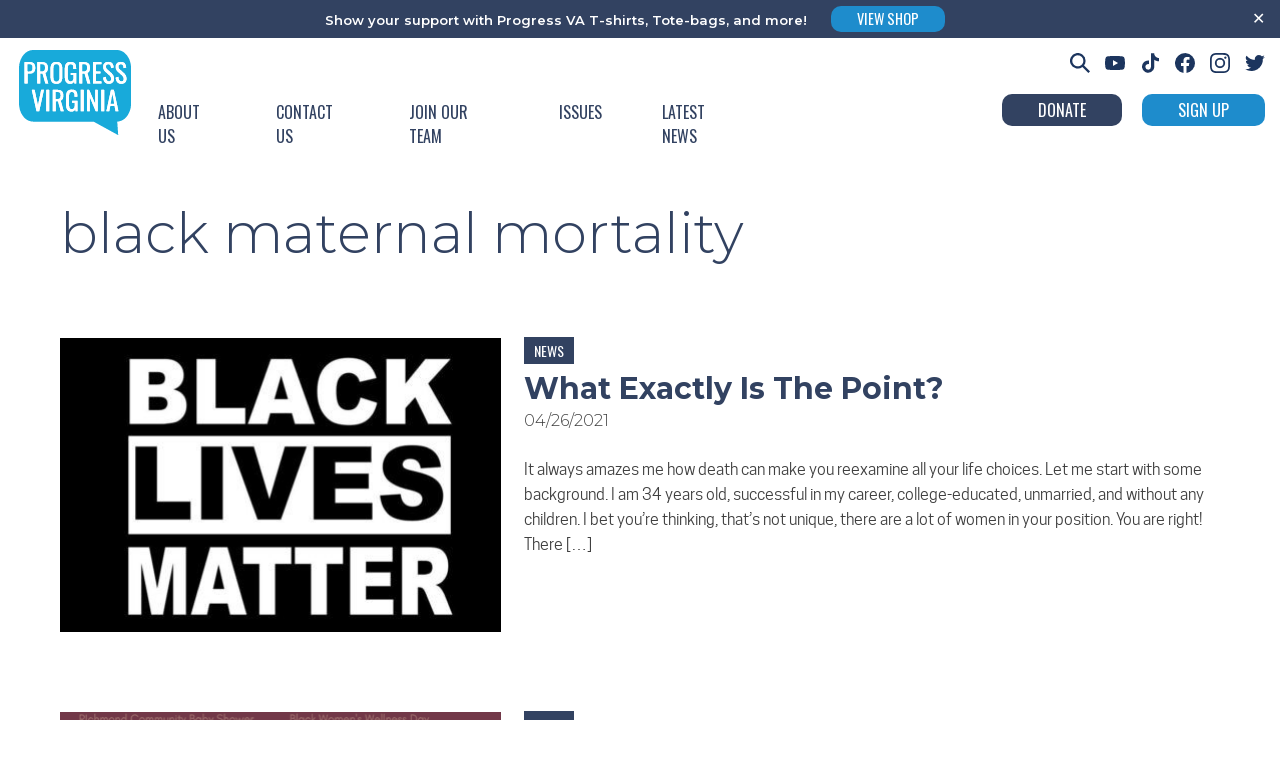

--- FILE ---
content_type: text/html; charset=UTF-8
request_url: https://progressva.org/tag/black-maternal-mortality/
body_size: 16964
content:
<!doctype html>
<html lang="en-US">
<head>
	<meta charset="UTF-8">
	<meta name="viewport" content="width=device-width, initial-scale=1">
	<link rel="profile" href="https://gmpg.org/xfn/11">

	<style></style>

	<title>black maternal mortality | ProgressVA</title>
<meta name='robots' content='max-image-preview:large' />
<link rel='dns-prefetch' href='//hb.wpmucdn.com' />
<link rel="alternate" type="application/rss+xml" title="ProgressVA &raquo; Feed" href="https://progressva.org/feed/" />
<link rel="alternate" type="application/rss+xml" title="ProgressVA &raquo; Comments Feed" href="https://progressva.org/comments/feed/" />
<link rel="alternate" type="application/rss+xml" title="ProgressVA &raquo; black maternal mortality Tag Feed" href="https://progressva.org/tag/black-maternal-mortality/feed/" />
<style id='wp-img-auto-sizes-contain-inline-css'>
img:is([sizes=auto i],[sizes^="auto," i]){contain-intrinsic-size:3000px 1500px}
/*# sourceURL=wp-img-auto-sizes-contain-inline-css */
</style>
<link rel='stylesheet' id='sbi_styles-css' href='https://progressva.org/wp-content/uploads/hummingbird-assets/a8758dd855df9e5a760dcfae390df72d.css' media='all' />
<style id='wp-block-library-inline-css'>
:root{--wp-block-synced-color:#7a00df;--wp-block-synced-color--rgb:122,0,223;--wp-bound-block-color:var(--wp-block-synced-color);--wp-editor-canvas-background:#ddd;--wp-admin-theme-color:#007cba;--wp-admin-theme-color--rgb:0,124,186;--wp-admin-theme-color-darker-10:#006ba1;--wp-admin-theme-color-darker-10--rgb:0,107,160.5;--wp-admin-theme-color-darker-20:#005a87;--wp-admin-theme-color-darker-20--rgb:0,90,135;--wp-admin-border-width-focus:2px}@media (min-resolution:192dpi){:root{--wp-admin-border-width-focus:1.5px}}.wp-element-button{cursor:pointer}:root .has-very-light-gray-background-color{background-color:#eee}:root .has-very-dark-gray-background-color{background-color:#313131}:root .has-very-light-gray-color{color:#eee}:root .has-very-dark-gray-color{color:#313131}:root .has-vivid-green-cyan-to-vivid-cyan-blue-gradient-background{background:linear-gradient(135deg,#00d084,#0693e3)}:root .has-purple-crush-gradient-background{background:linear-gradient(135deg,#34e2e4,#4721fb 50%,#ab1dfe)}:root .has-hazy-dawn-gradient-background{background:linear-gradient(135deg,#faaca8,#dad0ec)}:root .has-subdued-olive-gradient-background{background:linear-gradient(135deg,#fafae1,#67a671)}:root .has-atomic-cream-gradient-background{background:linear-gradient(135deg,#fdd79a,#004a59)}:root .has-nightshade-gradient-background{background:linear-gradient(135deg,#330968,#31cdcf)}:root .has-midnight-gradient-background{background:linear-gradient(135deg,#020381,#2874fc)}:root{--wp--preset--font-size--normal:16px;--wp--preset--font-size--huge:42px}.has-regular-font-size{font-size:1em}.has-larger-font-size{font-size:2.625em}.has-normal-font-size{font-size:var(--wp--preset--font-size--normal)}.has-huge-font-size{font-size:var(--wp--preset--font-size--huge)}.has-text-align-center{text-align:center}.has-text-align-left{text-align:left}.has-text-align-right{text-align:right}.has-fit-text{white-space:nowrap!important}#end-resizable-editor-section{display:none}.aligncenter{clear:both}.items-justified-left{justify-content:flex-start}.items-justified-center{justify-content:center}.items-justified-right{justify-content:flex-end}.items-justified-space-between{justify-content:space-between}.screen-reader-text{border:0;clip-path:inset(50%);height:1px;margin:-1px;overflow:hidden;padding:0;position:absolute;width:1px;word-wrap:normal!important}.screen-reader-text:focus{background-color:#ddd;clip-path:none;color:#444;display:block;font-size:1em;height:auto;left:5px;line-height:normal;padding:15px 23px 14px;text-decoration:none;top:5px;width:auto;z-index:100000}html :where(.has-border-color){border-style:solid}html :where([style*=border-top-color]){border-top-style:solid}html :where([style*=border-right-color]){border-right-style:solid}html :where([style*=border-bottom-color]){border-bottom-style:solid}html :where([style*=border-left-color]){border-left-style:solid}html :where([style*=border-width]){border-style:solid}html :where([style*=border-top-width]){border-top-style:solid}html :where([style*=border-right-width]){border-right-style:solid}html :where([style*=border-bottom-width]){border-bottom-style:solid}html :where([style*=border-left-width]){border-left-style:solid}html :where(img[class*=wp-image-]){height:auto;max-width:100%}:where(figure){margin:0 0 1em}html :where(.is-position-sticky){--wp-admin--admin-bar--position-offset:var(--wp-admin--admin-bar--height,0px)}@media screen and (max-width:600px){html :where(.is-position-sticky){--wp-admin--admin-bar--position-offset:0px}}

/*# sourceURL=wp-block-library-inline-css */
</style><style id='wp-block-list-inline-css'>
ol,ul{box-sizing:border-box}:root :where(.wp-block-list.has-background){padding:1.25em 2.375em}
/*# sourceURL=https://progressva.org/wp-includes/blocks/list/style.min.css */
</style>
<style id='wp-block-paragraph-inline-css'>
.is-small-text{font-size:.875em}.is-regular-text{font-size:1em}.is-large-text{font-size:2.25em}.is-larger-text{font-size:3em}.has-drop-cap:not(:focus):first-letter{float:left;font-size:8.4em;font-style:normal;font-weight:100;line-height:.68;margin:.05em .1em 0 0;text-transform:uppercase}body.rtl .has-drop-cap:not(:focus):first-letter{float:none;margin-left:.1em}p.has-drop-cap.has-background{overflow:hidden}:root :where(p.has-background){padding:1.25em 2.375em}:where(p.has-text-color:not(.has-link-color)) a{color:inherit}p.has-text-align-left[style*="writing-mode:vertical-lr"],p.has-text-align-right[style*="writing-mode:vertical-rl"]{rotate:180deg}
/*# sourceURL=https://progressva.org/wp-includes/blocks/paragraph/style.min.css */
</style>
<style id='global-styles-inline-css'>
:root{--wp--preset--aspect-ratio--square: 1;--wp--preset--aspect-ratio--4-3: 4/3;--wp--preset--aspect-ratio--3-4: 3/4;--wp--preset--aspect-ratio--3-2: 3/2;--wp--preset--aspect-ratio--2-3: 2/3;--wp--preset--aspect-ratio--16-9: 16/9;--wp--preset--aspect-ratio--9-16: 9/16;--wp--preset--color--black: #000000;--wp--preset--color--cyan-bluish-gray: #abb8c3;--wp--preset--color--white: #ffffff;--wp--preset--color--pale-pink: #f78da7;--wp--preset--color--vivid-red: #cf2e2e;--wp--preset--color--luminous-vivid-orange: #ff6900;--wp--preset--color--luminous-vivid-amber: #fcb900;--wp--preset--color--light-green-cyan: #7bdcb5;--wp--preset--color--vivid-green-cyan: #00d084;--wp--preset--color--pale-cyan-blue: #8ed1fc;--wp--preset--color--vivid-cyan-blue: #0693e3;--wp--preset--color--vivid-purple: #9b51e0;--wp--preset--gradient--vivid-cyan-blue-to-vivid-purple: linear-gradient(135deg,rgb(6,147,227) 0%,rgb(155,81,224) 100%);--wp--preset--gradient--light-green-cyan-to-vivid-green-cyan: linear-gradient(135deg,rgb(122,220,180) 0%,rgb(0,208,130) 100%);--wp--preset--gradient--luminous-vivid-amber-to-luminous-vivid-orange: linear-gradient(135deg,rgb(252,185,0) 0%,rgb(255,105,0) 100%);--wp--preset--gradient--luminous-vivid-orange-to-vivid-red: linear-gradient(135deg,rgb(255,105,0) 0%,rgb(207,46,46) 100%);--wp--preset--gradient--very-light-gray-to-cyan-bluish-gray: linear-gradient(135deg,rgb(238,238,238) 0%,rgb(169,184,195) 100%);--wp--preset--gradient--cool-to-warm-spectrum: linear-gradient(135deg,rgb(74,234,220) 0%,rgb(151,120,209) 20%,rgb(207,42,186) 40%,rgb(238,44,130) 60%,rgb(251,105,98) 80%,rgb(254,248,76) 100%);--wp--preset--gradient--blush-light-purple: linear-gradient(135deg,rgb(255,206,236) 0%,rgb(152,150,240) 100%);--wp--preset--gradient--blush-bordeaux: linear-gradient(135deg,rgb(254,205,165) 0%,rgb(254,45,45) 50%,rgb(107,0,62) 100%);--wp--preset--gradient--luminous-dusk: linear-gradient(135deg,rgb(255,203,112) 0%,rgb(199,81,192) 50%,rgb(65,88,208) 100%);--wp--preset--gradient--pale-ocean: linear-gradient(135deg,rgb(255,245,203) 0%,rgb(182,227,212) 50%,rgb(51,167,181) 100%);--wp--preset--gradient--electric-grass: linear-gradient(135deg,rgb(202,248,128) 0%,rgb(113,206,126) 100%);--wp--preset--gradient--midnight: linear-gradient(135deg,rgb(2,3,129) 0%,rgb(40,116,252) 100%);--wp--preset--font-size--small: 13px;--wp--preset--font-size--medium: 20px;--wp--preset--font-size--large: 36px;--wp--preset--font-size--x-large: 42px;--wp--preset--spacing--20: 0.44rem;--wp--preset--spacing--30: 0.67rem;--wp--preset--spacing--40: 1rem;--wp--preset--spacing--50: 1.5rem;--wp--preset--spacing--60: 2.25rem;--wp--preset--spacing--70: 3.38rem;--wp--preset--spacing--80: 5.06rem;--wp--preset--shadow--natural: 6px 6px 9px rgba(0, 0, 0, 0.2);--wp--preset--shadow--deep: 12px 12px 50px rgba(0, 0, 0, 0.4);--wp--preset--shadow--sharp: 6px 6px 0px rgba(0, 0, 0, 0.2);--wp--preset--shadow--outlined: 6px 6px 0px -3px rgb(255, 255, 255), 6px 6px rgb(0, 0, 0);--wp--preset--shadow--crisp: 6px 6px 0px rgb(0, 0, 0);}:where(.is-layout-flex){gap: 0.5em;}:where(.is-layout-grid){gap: 0.5em;}body .is-layout-flex{display: flex;}.is-layout-flex{flex-wrap: wrap;align-items: center;}.is-layout-flex > :is(*, div){margin: 0;}body .is-layout-grid{display: grid;}.is-layout-grid > :is(*, div){margin: 0;}:where(.wp-block-columns.is-layout-flex){gap: 2em;}:where(.wp-block-columns.is-layout-grid){gap: 2em;}:where(.wp-block-post-template.is-layout-flex){gap: 1.25em;}:where(.wp-block-post-template.is-layout-grid){gap: 1.25em;}.has-black-color{color: var(--wp--preset--color--black) !important;}.has-cyan-bluish-gray-color{color: var(--wp--preset--color--cyan-bluish-gray) !important;}.has-white-color{color: var(--wp--preset--color--white) !important;}.has-pale-pink-color{color: var(--wp--preset--color--pale-pink) !important;}.has-vivid-red-color{color: var(--wp--preset--color--vivid-red) !important;}.has-luminous-vivid-orange-color{color: var(--wp--preset--color--luminous-vivid-orange) !important;}.has-luminous-vivid-amber-color{color: var(--wp--preset--color--luminous-vivid-amber) !important;}.has-light-green-cyan-color{color: var(--wp--preset--color--light-green-cyan) !important;}.has-vivid-green-cyan-color{color: var(--wp--preset--color--vivid-green-cyan) !important;}.has-pale-cyan-blue-color{color: var(--wp--preset--color--pale-cyan-blue) !important;}.has-vivid-cyan-blue-color{color: var(--wp--preset--color--vivid-cyan-blue) !important;}.has-vivid-purple-color{color: var(--wp--preset--color--vivid-purple) !important;}.has-black-background-color{background-color: var(--wp--preset--color--black) !important;}.has-cyan-bluish-gray-background-color{background-color: var(--wp--preset--color--cyan-bluish-gray) !important;}.has-white-background-color{background-color: var(--wp--preset--color--white) !important;}.has-pale-pink-background-color{background-color: var(--wp--preset--color--pale-pink) !important;}.has-vivid-red-background-color{background-color: var(--wp--preset--color--vivid-red) !important;}.has-luminous-vivid-orange-background-color{background-color: var(--wp--preset--color--luminous-vivid-orange) !important;}.has-luminous-vivid-amber-background-color{background-color: var(--wp--preset--color--luminous-vivid-amber) !important;}.has-light-green-cyan-background-color{background-color: var(--wp--preset--color--light-green-cyan) !important;}.has-vivid-green-cyan-background-color{background-color: var(--wp--preset--color--vivid-green-cyan) !important;}.has-pale-cyan-blue-background-color{background-color: var(--wp--preset--color--pale-cyan-blue) !important;}.has-vivid-cyan-blue-background-color{background-color: var(--wp--preset--color--vivid-cyan-blue) !important;}.has-vivid-purple-background-color{background-color: var(--wp--preset--color--vivid-purple) !important;}.has-black-border-color{border-color: var(--wp--preset--color--black) !important;}.has-cyan-bluish-gray-border-color{border-color: var(--wp--preset--color--cyan-bluish-gray) !important;}.has-white-border-color{border-color: var(--wp--preset--color--white) !important;}.has-pale-pink-border-color{border-color: var(--wp--preset--color--pale-pink) !important;}.has-vivid-red-border-color{border-color: var(--wp--preset--color--vivid-red) !important;}.has-luminous-vivid-orange-border-color{border-color: var(--wp--preset--color--luminous-vivid-orange) !important;}.has-luminous-vivid-amber-border-color{border-color: var(--wp--preset--color--luminous-vivid-amber) !important;}.has-light-green-cyan-border-color{border-color: var(--wp--preset--color--light-green-cyan) !important;}.has-vivid-green-cyan-border-color{border-color: var(--wp--preset--color--vivid-green-cyan) !important;}.has-pale-cyan-blue-border-color{border-color: var(--wp--preset--color--pale-cyan-blue) !important;}.has-vivid-cyan-blue-border-color{border-color: var(--wp--preset--color--vivid-cyan-blue) !important;}.has-vivid-purple-border-color{border-color: var(--wp--preset--color--vivid-purple) !important;}.has-vivid-cyan-blue-to-vivid-purple-gradient-background{background: var(--wp--preset--gradient--vivid-cyan-blue-to-vivid-purple) !important;}.has-light-green-cyan-to-vivid-green-cyan-gradient-background{background: var(--wp--preset--gradient--light-green-cyan-to-vivid-green-cyan) !important;}.has-luminous-vivid-amber-to-luminous-vivid-orange-gradient-background{background: var(--wp--preset--gradient--luminous-vivid-amber-to-luminous-vivid-orange) !important;}.has-luminous-vivid-orange-to-vivid-red-gradient-background{background: var(--wp--preset--gradient--luminous-vivid-orange-to-vivid-red) !important;}.has-very-light-gray-to-cyan-bluish-gray-gradient-background{background: var(--wp--preset--gradient--very-light-gray-to-cyan-bluish-gray) !important;}.has-cool-to-warm-spectrum-gradient-background{background: var(--wp--preset--gradient--cool-to-warm-spectrum) !important;}.has-blush-light-purple-gradient-background{background: var(--wp--preset--gradient--blush-light-purple) !important;}.has-blush-bordeaux-gradient-background{background: var(--wp--preset--gradient--blush-bordeaux) !important;}.has-luminous-dusk-gradient-background{background: var(--wp--preset--gradient--luminous-dusk) !important;}.has-pale-ocean-gradient-background{background: var(--wp--preset--gradient--pale-ocean) !important;}.has-electric-grass-gradient-background{background: var(--wp--preset--gradient--electric-grass) !important;}.has-midnight-gradient-background{background: var(--wp--preset--gradient--midnight) !important;}.has-small-font-size{font-size: var(--wp--preset--font-size--small) !important;}.has-medium-font-size{font-size: var(--wp--preset--font-size--medium) !important;}.has-large-font-size{font-size: var(--wp--preset--font-size--large) !important;}.has-x-large-font-size{font-size: var(--wp--preset--font-size--x-large) !important;}
/*# sourceURL=global-styles-inline-css */
</style>

<style id='classic-theme-styles-inline-css'>
/*! This file is auto-generated */
.wp-block-button__link{color:#fff;background-color:#32373c;border-radius:9999px;box-shadow:none;text-decoration:none;padding:calc(.667em + 2px) calc(1.333em + 2px);font-size:1.125em}.wp-block-file__button{background:#32373c;color:#fff;text-decoration:none}
/*# sourceURL=/wp-includes/css/classic-themes.min.css */
</style>
<link rel='stylesheet' id='wphb-1-css' href='https://progressva.org/wp-content/uploads/hummingbird-assets/b696c3951ddd2a37d5c57711acfac1c7.css' media='all' />
<link rel='stylesheet' id='progressva-style-css' href='https://progressva.org/wp-content/uploads/hummingbird-assets/9a3ec98745488937324f07b9be4aed0e.css' media='all' />
<link rel='stylesheet' id='slb_core-css' href='https://progressva.org/wp-content/uploads/hummingbird-assets/3e60f65dc9f9325a27b6ca8dcc791072.css' media='all' />
<script src="https://progressva.org/wp-content/uploads/hummingbird-assets/7995ba2c2d21cad9fe23d4547150e78a.js" id="wphb-2-js"></script>
<script id="simple-banner-script-js-before">
const simpleBannerScriptParams = {"pro_version_enabled":"","debug_mode":false,"id":5293,"version":"3.2.1","banner_params":[{"hide_simple_banner":"no","simple_banner_prepend_element":false,"simple_banner_position":"","header_margin":"","header_padding":"","wp_body_open_enabled":"","wp_body_open":true,"simple_banner_z_index":false,"simple_banner_text":"Show your support with Progress VA T-shirts, Tote-bags, and more!   <a href=\"https:\/\/www.rayguncustom.com\/collections\/progress-va\" target=\"_blank\"><button>View Shop<\/button><\/a>","disabled_on_current_page":false,"disabled_pages_array":[],"is_current_page_a_post":true,"disabled_on_posts":"","simple_banner_disabled_page_paths":false,"simple_banner_font_size":"13px","simple_banner_color":"#324261","simple_banner_text_color":"","simple_banner_link_color":"","simple_banner_close_color":"#ffffff","simple_banner_custom_css":"","simple_banner_scrolling_custom_css":"","simple_banner_text_custom_css":"","simple_banner_button_css":"","site_custom_css":"","keep_site_custom_css":"","site_custom_js":"","keep_site_custom_js":"","close_button_enabled":"on","close_button_expiration":"","close_button_cookie_set":false,"current_date":{"date":"2026-01-22 07:01:35.441337","timezone_type":3,"timezone":"UTC"},"start_date":{"date":"2026-01-22 07:01:35.441342","timezone_type":3,"timezone":"UTC"},"end_date":{"date":"2026-01-22 07:01:35.441345","timezone_type":3,"timezone":"UTC"},"simple_banner_start_after_date":false,"simple_banner_remove_after_date":false,"simple_banner_insert_inside_element":false}]}
//# sourceURL=simple-banner-script-js-before
</script>
<script src="https://progressva.org/wp-content/uploads/hummingbird-assets/ee2a1dc78cdec880a10c9167dc68ebdc.js" id="simple-banner-script-js"></script>
<link rel="https://api.w.org/" href="https://progressva.org/wp-json/" /><link rel="alternate" title="JSON" type="application/json" href="https://progressva.org/wp-json/wp/v2/tags/79" /><link rel="EditURI" type="application/rsd+xml" title="RSD" href="https://progressva.org/xmlrpc.php?rsd" />
<meta name="generator" content="WordPress 6.9" />
<style id="simple-banner-font-size" type="text/css">.simple-banner .simple-banner-text{font-size:13px;}</style><style id="simple-banner-background-color" type="text/css">.simple-banner{background:#324261;}</style><style id="simple-banner-text-color" type="text/css">.simple-banner .simple-banner-text{color: #ffffff;}</style><style id="simple-banner-link-color" type="text/css">.simple-banner .simple-banner-text a{color:#f16521;}</style><style id="simple-banner-z-index" type="text/css">.simple-banner{z-index: 99999;}</style><style id="simple-banner-close-color" type="text/css">.simple-banner .simple-banner-button{color:#ffffff;}</style><style id="simple-banner-site-custom-css-dummy" type="text/css"></style><script id="simple-banner-site-custom-js-dummy" type="text/javascript"></script><!-- SEO meta tags powered by SmartCrawl https://wpmudev.com/project/smartcrawl-wordpress-seo/ -->
<link rel="canonical" href="https://progressva.org/tag/black-maternal-mortality/" />
<script type="application/ld+json">{"@context":"https:\/\/schema.org","@graph":[{"@type":"Organization","@id":"https:\/\/progressva.org\/#schema-publishing-organization","url":"https:\/\/progressva.org","name":"ProgressVA"},{"@type":"WebSite","@id":"https:\/\/progressva.org\/#schema-website","url":"https:\/\/progressva.org","name":"ProgressVA","encoding":"UTF-8","potentialAction":{"@type":"SearchAction","target":"https:\/\/progressva.org\/search\/{search_term_string}\/","query-input":"required name=search_term_string"}},{"@type":"CollectionPage","@id":"https:\/\/progressva.org\/tag\/black-maternal-mortality\/#schema-webpage","isPartOf":{"@id":"https:\/\/progressva.org\/#schema-website"},"publisher":{"@id":"https:\/\/progressva.org\/#schema-publishing-organization"},"url":"https:\/\/progressva.org\/tag\/black-maternal-mortality\/","mainEntity":{"@type":"ItemList","itemListElement":[{"@type":"ListItem","position":"1","url":"https:\/\/progressva.org\/what-exactly-is-the-point\/"},{"@type":"ListItem","position":"2","url":"https:\/\/progressva.org\/advocates-celebrate-black-maternal-health-week\/"},{"@type":"ListItem","position":"3","url":"https:\/\/progressva.org\/march-pv-spotlight-on-birth-in-color-rva\/"}]}},{"@type":"BreadcrumbList","@id":"https:\/\/progressva.org\/tag\/black-maternal-mortality?tag=black-maternal-mortality\/#breadcrumb","itemListElement":[{"@type":"ListItem","position":1,"name":"Home","item":"https:\/\/progressva.org"},{"@type":"ListItem","position":2,"name":"Archive for black maternal mortality"}]}]}</script>
<!-- /SEO -->
		<script>
			document.documentElement.className = document.documentElement.className.replace( 'no-js', 'js' );
		</script>
				<style>
			.no-js img.lazyload { display: none; }
			figure.wp-block-image img.lazyloading { min-width: 150px; }
							.lazyload, .lazyloading { opacity: 0; }
				.lazyloaded {
					opacity: 1;
					transition: opacity 400ms;
					transition-delay: 0ms;
				}
					</style>
		
	<link rel="preconnect" href="https://fonts.gstatic.com" />
	<link
	rel="preload"
	as="style"
	href="https://fonts.googleapis.com/css2?family=Montserrat:ital,wght@0,300;0,400;0,500;0,600;0,700;1,300&family=Oswald:wght@400;500;600;700&display=swap"
	/>
	<link
	rel="stylesheet"
	href="https://fonts.googleapis.com/css2?family=Montserrat:ital,wght@0,300;0,400;0,500;0,600;0,700;1,300&family=Oswald:wght@400;500;600;700&display=swap"
	media="print"
	onload="this.media='all'"
	/>
	<noscript>
	<link
		rel="stylesheet"
		href="https://fonts.googleapis.com/css2?family=Montserrat:ital,wght@0,300;0,400;0,500;0,600;0,700;1,300&family=Oswald:wght@400;500;600;700&display=swap"
	/>
	</noscript>

	<script src="https://progressva.org/wp-content/themes/progressva/js/outline.js"></script>

	<style> 
	.issues .issues-list .issue-list-item a img, .wp-block-acf-issues .issues-list .issue-list-item a img {
    height: 70px;
    width: auto;
	}
	.homeslider {
		min-height: 700px;
	}
	</style>
	<link rel="apple-touch-icon" sizes="180x180" href="/apple-touch-icon.png">
	<link rel="icon" type="image/png" sizes="32x32" href="/favicon-32x32.png">
	<link rel="icon" type="image/png" sizes="16x16" href="/favicon-16x16.png">
	<link rel="manifest" href="/site.webmanifest">
	<link rel="mask-icon" href="/safari-pinned-tab.svg" color="#5bbad5">
	<meta name="msapplication-TileColor" content="#da532c">
	<meta name="theme-color" content="#ffffff">

<script> jQuery.event.special.touchstart = {
		setup: function( _, ns, handle ) {
			this.addEventListener("touchstart", handle, { passive: !ns.includes("noPreventDefault") });
		}
	};
	jQuery.event.special.touchmove = {
		setup: function( _, ns, handle ) {
			this.addEventListener("touchmove", handle, { passive: !ns.includes("noPreventDefault") });
		}
	};
	jQuery.event.special.wheel = {
		setup: function( _, ns, handle ){
			this.addEventListener("wheel", handle, { passive: true });
		}
	};
	jQuery.event.special.mousewheel = {
		setup: function( _, ns, handle ){
			this.addEventListener("mousewheel", handle, { passive: true });
		}
	};
</script>

</head>

<body class="archive tag tag-black-maternal-mortality tag-79 wp-theme-progressva hfeed">
<div id="page" class="site">
	<a class="skip-link screen-reader-text" href="#primary">Skip to content</a>

	<header id="masthead" class="site-header">
		<div class="site-branding">
			<h1 class="site-title">
				<a href="https://progressva.org/" rel="home">
											<img   alt="" data-src="https://progressva.org/wp-content/uploads/2022/03/logo4.svg" class="main-logo lazyload" src="[data-uri]" /><noscript><img class="main-logo" src="https://progressva.org/wp-content/uploads/2022/03/logo4.svg" alt="" /></noscript>
									</a>
			</h1>
		</div><!-- .site-branding -->

		<nav id="site-navigation" class="main-navigation">
			<button class="menu-toggle" aria-controls="primary-menu" aria-expanded="false">
				<div class="icon-E"></div>
				<div class="icon-X"></div>
			</button>
			<div class="menu-main-menu-container"><ul id="primary-menu" class="menu"><li id="menu-item-7110" class="menu-item menu-item-type-post_type menu-item-object-page menu-item-7110"><a href="https://progressva.org/about-us/">About Us</a></li>
<li id="menu-item-75" class="menu-item menu-item-type-post_type menu-item-object-page menu-item-75"><a href="https://progressva.org/about-us/contact-us/">Contact Us</a></li>
<li id="menu-item-74" class="menu-item menu-item-type-post_type menu-item-object-page menu-item-74"><a href="https://progressva.org/about-us/join-our-team/">Join Our Team</a></li>
<li id="menu-item-64" class="menu-item menu-item-type-post_type menu-item-object-page menu-item-64"><a href="https://progressva.org/all-issues/">Issues</a></li>
<li id="menu-item-190" class="menu-item menu-item-type-custom menu-item-object-custom menu-item-has-children menu-item-190"><a href="#">Latest News</a>
<ul class="sub-menu">
	<li id="menu-item-65" class="menu-item menu-item-type-post_type menu-item-object-page current_page_parent menu-item-65"><a href="https://progressva.org/blogs/">Blogs</a></li>
	<li id="menu-item-66" class="menu-item menu-item-type-custom menu-item-object-custom menu-item-66"><a href="/press-releases/">Press Releases</a></li>
</ul>
</li>
</ul></div>		</nav><!-- #site-navigation -->
		<div class="button-area">
								 
						<a href="https://progressva.org/sign-up/" class="nav-button"><button style="background-color: #1E8CCC;">Sign Up</button></a>
					 
						<a href="https://actionnetwork.org/fundraising/donate-for-progress/" class="nav-button"><button style="background-color: #324261;">Donate</button></a>
											</div>
		<div class="social-menu">
			<a  id="search_icon" class="social-link search_icon"><div class="social-icon search-icon spicewpsearch_icon "></div></a><div class="" id="spicewpsearchform"><form role="search" method="get" class="search-form" action="https://progressva.org/">
				<label>
					<span class="screen-reader-text">Search for:</span>
					<input type="search" class="search-field" placeholder="Search &hellip;" value="" name="s" />
				</label>
				<input type="submit" class="search-submit" value="Search" />
			</form></div>
							 
					<a href="https://www.youtube.com/user/ProgressVirginia" target="_blank" class="social-link"><div class="social-icon youtube-icon"></div></a>
				 
					<a href="https://www.tiktok.com/@progress_va" target="_blank" class="social-link"><div class="social-icon tiktok-icon"></div></a>
				 
					<a href="https://www.facebook.com/ProgressVA/" target="_blank" class="social-link"><div class="social-icon facebook-icon"></div></a>
				 
					<a href="https://www.instagram.com/progress_va/?hl=en" target="_blank" class="social-link"><div class="social-icon instagram-icon"></div></a>
				 
					<a href="https://twitter.com/ProgressVA" target="_blank" class="social-link"><div class="social-icon twitter-icon"></div></a>
										
		</div>
		
	</header><!-- #masthead -->

	<main id="primary" class="site-main">

		
			<header class="page-header">
				<h1 class="page-title">black maternal mortality</h1>
			</header><!-- .page-header -->

			
<article id="post-5293" class="post-5293 post type-post status-publish format-standard has-post-thumbnail hentry category-news tag-black-lives-matter tag-black-maternal-mortality tag-police-brutality tag-qualified-immunity">
	
	<div class="featured-image-wide">
			<a class="post-thumbnail" href="https://progressva.org/what-exactly-is-the-point/" aria-hidden="true" tabindex="-1">
				<img width="440" height="293"   alt="What Exactly Is The Point?" decoding="async" fetchpriority="high" data-src="https://progressva.org/wp-content/uploads/2020/06/blacklivesmatter35-440x293.jpg" class="attachment-all-archive size-all-archive wp-post-image lazyload" src="[data-uri]" /><noscript><img width="440" height="293" src="https://progressva.org/wp-content/uploads/2020/06/blacklivesmatter35-440x293.jpg" class="attachment-all-archive size-all-archive wp-post-image" alt="What Exactly Is The Point?" decoding="async" fetchpriority="high" /></noscript>			</a>

			</div>

	<div class="content-right-wide">
		<header class="entry-header">
			
			<div class="categories"><span class="type">News</span></div>
			<h2 class="entry-title"><a href="https://progressva.org/what-exactly-is-the-point/" rel="bookmark">What Exactly Is The Point?</a></h2>				<div class="entry-meta">
					<h5>04/26/2021</h5>					
				</div><!-- .entry-meta -->
						
			</header><!-- .entry-header -->

		<div class="entry-content">
			<p>It always amazes me how death can make you reexamine all your life choices. Let me start with some background. I am 34 years old, successful in my career, college-educated, unmarried, and without any children. I bet you’re thinking, that’s not unique, there are a lot of women in your position. You are right! There [&hellip;]</p>
		</div><!-- .entry-content -->

		
	</div>

</article><!-- #post-5293 -->

<article id="post-5260" class="post-5260 post type-post status-publish format-standard has-post-thumbnail hentry category-news category-news-release tag-press-release tag-reproductive-rights tag-black-maternal-mortality tag-maternal-mortality tag-press">
	
	<div class="featured-image-wide">
			<a class="post-thumbnail" href="https://progressva.org/advocates-celebrate-black-maternal-health-week/" aria-hidden="true" tabindex="-1">
				<img width="440" height="293"   alt="Advocates Celebrate Black Maternal Health Week" decoding="async" data-src="https://progressva.org/wp-content/uploads/2021/04/Black-Maternal-Health-Week-440x293.png" class="attachment-all-archive size-all-archive wp-post-image lazyload" src="[data-uri]" /><noscript><img width="440" height="293" src="https://progressva.org/wp-content/uploads/2021/04/Black-Maternal-Health-Week-440x293.png" class="attachment-all-archive size-all-archive wp-post-image" alt="Advocates Celebrate Black Maternal Health Week" decoding="async" /></noscript>			</a>

			</div>

	<div class="content-right-wide">
		<header class="entry-header">
			
			<div class="categories"><span class="type">News</span></div>
			<h2 class="entry-title"><a href="https://progressva.org/advocates-celebrate-black-maternal-health-week/" rel="bookmark">Advocates Celebrate Black Maternal Health Week</a></h2>				<div class="entry-meta">
					<h5>04/12/2021</h5>					
				</div><!-- .entry-meta -->
						
			</header><!-- .entry-header -->

		<div class="entry-content">
			<p>Advocates across the Commonwealth are celebrating Black Maternal Health Week from April 11-17. We have a Black maternal mortality crisis in our country, and Black women are 3 to 4 times more likely to die from pregnancy-related causes than white women. This week is a time to celebrate Black mothers and bring awareness to the [&hellip;]</p>
		</div><!-- .entry-content -->

		
	</div>

</article><!-- #post-5260 -->

<article id="post-5205" class="post-5205 post type-post status-publish format-standard has-post-thumbnail hentry category-news tag-black-lives-matter tag-black-maternal-mortality tag-maternal-mortality tag-racial-justice tag-reproductive-justice tag-birth-in-color-rva tag-black">
	
	<div class="featured-image-wide">
			<a class="post-thumbnail" href="https://progressva.org/march-pv-spotlight-on-birth-in-color-rva/" aria-hidden="true" tabindex="-1">
				<img width="440" height="293"   alt="March PV Spotlight: Birth In Color RVA" decoding="async" data-src="https://progressva.org/wp-content/uploads/2021/03/Screen-Shot-2021-03-09-at-11.49.56-AM-440x293.png" class="attachment-all-archive size-all-archive wp-post-image lazyload" src="[data-uri]" /><noscript><img width="440" height="293" src="https://progressva.org/wp-content/uploads/2021/03/Screen-Shot-2021-03-09-at-11.49.56-AM-440x293.png" class="attachment-all-archive size-all-archive wp-post-image" alt="March PV Spotlight: Birth In Color RVA" decoding="async" /></noscript>			</a>

			</div>

	<div class="content-right-wide">
		<header class="entry-header">
			
			<div class="categories"><span class="type">News</span></div>
			<h2 class="entry-title"><a href="https://progressva.org/march-pv-spotlight-on-birth-in-color-rva/" rel="bookmark">March PV Spotlight: Birth In Color RVA</a></h2>				<div class="entry-meta">
					<h5>03/09/2021</h5>					
				</div><!-- .entry-meta -->
						
			</header><!-- .entry-header -->

		<div class="entry-content">
			<p>Welcome to our new series the “Progress Virginia Spotlight” where we profile organizations in the Commonwealth that work to bring justice to everyone so we have strong, healthy, and thriving communities in our state. This month, we’re shining the light on Birth In Color RVA, a collective of doulas that focuses on advocacy and policy [&hellip;]</p>
		</div><!-- .entry-content -->

		
	</div>

</article><!-- #post-5205 -->

	</main><!-- #main -->


<aside id="secondary" class="sidebar widget-area">
	<h5>issues</h5>

		<ul>
	
				<li>
				<a href="https://progressva.org/issues/general-assembly/">
					General Assembly				</a>
			</li> 
						<li>
				<a href="https://progressva.org/issues/gun-violence-prevention/">
					Gun Violence Prevention				</a>
			</li> 
						<li>
				<a href="https://progressva.org/issues/covid-19/">
					COVID-19				</a>
			</li> 
						<li>
				<a href="https://progressva.org/issues/education/">
					Education				</a>
			</li> 
						<li>
				<a href="https://progressva.org/issues/labor/">
					Labor				</a>
			</li> 
						<li>
				<a href="https://progressva.org/issues/housing/">
					Housing				</a>
			</li> 
						<li>
				<a href="https://progressva.org/issues/marijuana/">
					Marijuana				</a>
			</li> 
						<li>
				<a href="https://progressva.org/issues/criminal-justice/">
					Criminal Justice				</a>
			</li> 
						<li>
				<a href="https://progressva.org/issues/abortion-access/">
					Abortion Access				</a>
			</li> 
						<li>
				<a href="https://progressva.org/issues/environmental-justice/">
					Environmental Justice				</a>
			</li> 
						<li>
				<a href="https://progressva.org/issues/economic-justice/">
					Economic Justice				</a>
			</li> 
						<li>
				<a href="https://progressva.org/issues/healthcare-access/">
					Healthcare Access				</a>
			</li> 
						<li>
				<a href="https://progressva.org/issues/transparency-accountability/">
					Transparency / Accountability				</a>
			</li> 
						<li>
				<a href="https://progressva.org/issues/immigrant-rights/">
					Immigrant Rights				</a>
			</li> 
						<li>
				<a href="https://progressva.org/issues/elections-voting-rights/">
					Elections / Voting Rights				</a>
			</li> 
						<li>
				<a href="https://progressva.org/issues/racial-justice/">
					Racial Justice				</a>
			</li> 
						<li>
				<a href="https://progressva.org/issues/lgbtq-equality/">
					LGBTQ / Equality				</a>
			</li> 
				</ul>


</aside><!-- #secondary -->

	<footer id="colophon" class="site-footer">
		<div class="footer-container">
			<div class="footer-column">
				<div class="social-menu">
											 
							<a href="https://www.youtube.com/user/ProgressVirginia" target="_blank" class="social-link"><div class="social-icon youtube-icon-white"></div></a>
						 
							<a href="https://www.tiktok.com/@progress_va" target="_blank" class="social-link"><div class="social-icon tiktok-icon-white"></div></a>
						 
							<a href="https://www.facebook.com/ProgressVA/" target="_blank" class="social-link"><div class="social-icon facebook-icon-white"></div></a>
						 
							<a href="https://www.instagram.com/progress_va/?hl=en" target="_blank" class="social-link"><div class="social-icon instagram-icon-white"></div></a>
						 
							<a href="https://twitter.com/ProgressVA" target="_blank" class="social-link"><div class="social-icon twitter-icon-white"></div></a>
																
				</div>
				<p>(434) 218-2113</p>
				<p>PO Box 664<br>
				Earlysville, VA 22936</p>
			</div>
			<div class="footer-column">
									<img   alt="" data-src="https://progressva.org/wp-content/uploads/2022/03/footer-logo.svg" class="footer-logo lazyload" src="[data-uri]" /><noscript><img class="footer-logo" src="https://progressva.org/wp-content/uploads/2022/03/footer-logo.svg" alt="" /></noscript>
							</div>
			<div class="footer-column">


			<div class="footer-menu"><ul id="menu-footer-menu" class="menu"><li id="menu-item-187" class="menu-item menu-item-type-post_type menu-item-object-page menu-item-187"><a href="https://progressva.org/all-issues/">Issues</a></li>
<li id="menu-item-186" class="menu-item menu-item-type-post_type menu-item-object-page menu-item-186"><a href="https://progressva.org/about-us/join-our-team/">Join Our Team</a></li>
<li id="menu-item-185" class="menu-item menu-item-type-post_type menu-item-object-page menu-item-185"><a href="https://progressva.org/privacy-policy/">Privacy Policy</a></li>
</ul></div>			<p><a  id="search_icon" class="social-link search_icon"><div class="social-icon search-icon spicewpsearch_icon "></div></a><div class="" id="spicewpsearchform"><form role="search" method="get" class="search-form" action="https://progressva.org/">
				<label>
					<span class="screen-reader-text">Search for:</span>
					<input type="search" class="search-field" placeholder="Search &hellip;" value="" name="s" />
				</label>
				<input type="submit" class="search-submit" value="Search" />
			</form></div></p>
			
			</div>
		</div>
	
		<div class="site-info">
		Copyright 2026 Progress Virginia. All rights reserved
		</div><!-- .site-info -->
	</footer><!-- #colophon -->
</div><!-- #page -->


<div id="navySocial" style="display: none;">
	<div class="social-menu">
					 
				<a href="https://www.youtube.com/user/ProgressVirginia" target="_blank" class="social-link"><div class="social-icon youtube-icon"></div></a>
			 
				<a href="https://www.tiktok.com/@progress_va" target="_blank" class="social-link"><div class="social-icon tiktok-icon"></div></a>
			 
				<a href="https://www.facebook.com/ProgressVA/" target="_blank" class="social-link"><div class="social-icon facebook-icon"></div></a>
			 
				<a href="https://www.instagram.com/progress_va/?hl=en" target="_blank" class="social-link"><div class="social-icon instagram-icon"></div></a>
			 
				<a href="https://twitter.com/ProgressVA" target="_blank" class="social-link"><div class="social-icon twitter-icon"></div></a>
						</div>
</div>

<script src="https://progressva.org/wp-content/themes/progressva/js/parallax.js-1.5.0/parallax.js"></script>


<script>


( function( $ ) {

	$(".gfield_required_text").text("*");
	$("#navySocial .social-menu").clone().appendTo(".socialBlock");

	$(".site-header .main-navigation ul.nav-menu li.menu-item-has-children a").click(function(event){
		event.preventDefault();
	});

	$('.menu-toggle').click (function(){
		$(this).toggleClass('open');
	});

	jQuery(document).ready(function($) {

		$(".search_icon").click(function() {
			$("#spicewpsearchform").toggleClass("open");
		});

		$('body').click(function(evt){    
			if(evt.target.id == "spicewpsearchform")
				return;
			if(event.target.id == "search_icon")
				return;
			//For descendants of spicewpsearchform being clicked, remove this check if you do not want to put constraint on descendants. 
			if($(evt.target).closest('#spicewpsearchform').length)
				return;      

			if($(evt.target).closest('#search_icon').length)
				return;              

			//Do processing of click event here for every element except with id spicewpsearchform
			$("#spicewpsearchform").removeClass("open");

		});

		$(document).keydown(function(e) {
			if (e.keyCode == 27) {
			//$(modal_or_menu_element).closeElement();
			$("#spicewpsearchform").hide();
			}
		});
	
	});

	

}( jQuery ) );

// Magnific Popup v1.1.0 by Dmitry Semenov
// http://bit.ly/magnific-popup#build=inline+image+ajax+iframe+gallery+retina+imagezoom
(function(a){typeof define=="function"&&define.amd?define(["jquery"],a):typeof exports=="object"?a(require("jquery")):a(window.jQuery||window.Zepto)})(function(a){var b="Close",c="BeforeClose",d="AfterClose",e="BeforeAppend",f="MarkupParse",g="Open",h="Change",i="mfp",j="."+i,k="mfp-ready",l="mfp-removing",m="mfp-prevent-close",n,o=function(){},p=!!window.jQuery,q,r=a(window),s,t,u,v,w=function(a,b){n.ev.on(i+a+j,b)},x=function(b,c,d,e){var f=document.createElement("div");return f.className="mfp-"+b,d&&(f.innerHTML=d),e?c&&c.appendChild(f):(f=a(f),c&&f.appendTo(c)),f},y=function(b,c){n.ev.triggerHandler(i+b,c),n.st.callbacks&&(b=b.charAt(0).toLowerCase()+b.slice(1),n.st.callbacks[b]&&n.st.callbacks[b].apply(n,a.isArray(c)?c:[c]))},z=function(b){if(b!==v||!n.currTemplate.closeBtn)n.currTemplate.closeBtn=a(n.st.closeMarkup.replace("%title%",n.st.tClose)),v=b;return n.currTemplate.closeBtn},A=function(){a.magnificPopup.instance||(n=new o,n.init(),a.magnificPopup.instance=n)},B=function(){var a=document.createElement("p").style,b=["ms","O","Moz","Webkit"];if(a.transition!==undefined)return!0;while(b.length)if(b.pop()+"Transition"in a)return!0;return!1};o.prototype={constructor:o,init:function(){var b=navigator.appVersion;n.isLowIE=n.isIE8=document.all&&!document.addEventListener,n.isAndroid=/android/gi.test(b),n.isIOS=/iphone|ipad|ipod/gi.test(b),n.supportsTransition=B(),n.probablyMobile=n.isAndroid||n.isIOS||/(Opera Mini)|Kindle|webOS|BlackBerry|(Opera Mobi)|(Windows Phone)|IEMobile/i.test(navigator.userAgent),s=a(document),n.popupsCache={}},open:function(b){var c;if(b.isObj===!1){n.items=b.items.toArray(),n.index=0;var d=b.items,e;for(c=0;c<d.length;c++){e=d[c],e.parsed&&(e=e.el[0]);if(e===b.el[0]){n.index=c;break}}}else n.items=a.isArray(b.items)?b.items:[b.items],n.index=b.index||0;if(n.isOpen){n.updateItemHTML();return}n.types=[],u="",b.mainEl&&b.mainEl.length?n.ev=b.mainEl.eq(0):n.ev=s,b.key?(n.popupsCache[b.key]||(n.popupsCache[b.key]={}),n.currTemplate=n.popupsCache[b.key]):n.currTemplate={},n.st=a.extend(!0,{},a.magnificPopup.defaults,b),n.fixedContentPos=n.st.fixedContentPos==="auto"?!n.probablyMobile:n.st.fixedContentPos,n.st.modal&&(n.st.closeOnContentClick=!1,n.st.closeOnBgClick=!1,n.st.showCloseBtn=!1,n.st.enableEscapeKey=!1),n.bgOverlay||(n.bgOverlay=x("bg").on("click"+j,function(){n.close()}),n.wrap=x("wrap").attr("tabindex",-1).on("click"+j,function(a){n._checkIfClose(a.target)&&n.close()}),n.container=x("container",n.wrap)),n.contentContainer=x("content"),n.st.preloader&&(n.preloader=x("preloader",n.container,n.st.tLoading));var h=a.magnificPopup.modules;for(c=0;c<h.length;c++){var i=h[c];i=i.charAt(0).toUpperCase()+i.slice(1),n["init"+i].call(n)}y("BeforeOpen"),n.st.showCloseBtn&&(n.st.closeBtnInside?(w(f,function(a,b,c,d){c.close_replaceWith=z(d.type)}),u+=" mfp-close-btn-in"):n.wrap.append(z())),n.st.alignTop&&(u+=" mfp-align-top"),n.fixedContentPos?n.wrap.css({overflow:n.st.overflowY,overflowX:"hidden",overflowY:n.st.overflowY}):n.wrap.css({top:r.scrollTop(),position:"absolute"}),(n.st.fixedBgPos===!1||n.st.fixedBgPos==="auto"&&!n.fixedContentPos)&&n.bgOverlay.css({height:s.height(),position:"absolute"}),n.st.enableEscapeKey&&s.on("keyup"+j,function(a){a.keyCode===27&&n.close()}),r.on("resize"+j,function(){n.updateSize()}),n.st.closeOnContentClick||(u+=" mfp-auto-cursor"),u&&n.wrap.addClass(u);var l=n.wH=r.height(),m={};if(n.fixedContentPos&&n._hasScrollBar(l)){var o=n._getScrollbarSize();o&&(m.marginRight=o)}n.fixedContentPos&&(n.isIE7?a("body, html").css("overflow","hidden"):m.overflow="hidden");var p=n.st.mainClass;return n.isIE7&&(p+=" mfp-ie7"),p&&n._addClassToMFP(p),n.updateItemHTML(),y("BuildControls"),a("html").css(m),n.bgOverlay.add(n.wrap).prependTo(n.st.prependTo||a(document.body)),n._lastFocusedEl=document.activeElement,setTimeout(function(){n.content?(n._addClassToMFP(k),n._setFocus()):n.bgOverlay.addClass(k),s.on("focusin"+j,n._onFocusIn)},16),n.isOpen=!0,n.updateSize(l),y(g),b},close:function(){if(!n.isOpen)return;y(c),n.isOpen=!1,n.st.removalDelay&&!n.isLowIE&&n.supportsTransition?(n._addClassToMFP(l),setTimeout(function(){n._close()},n.st.removalDelay)):n._close()},_close:function(){y(b);var c=l+" "+k+" ";n.bgOverlay.detach(),n.wrap.detach(),n.container.empty(),n.st.mainClass&&(c+=n.st.mainClass+" "),n._removeClassFromMFP(c);if(n.fixedContentPos){var e={marginRight:""};n.isIE7?a("body, html").css("overflow",""):e.overflow="",a("html").css(e)}s.off("keyup"+j+" focusin"+j),n.ev.off(j),n.wrap.attr("class","mfp-wrap").removeAttr("style"),n.bgOverlay.attr("class","mfp-bg"),n.container.attr("class","mfp-container"),n.st.showCloseBtn&&(!n.st.closeBtnInside||n.currTemplate[n.currItem.type]===!0)&&n.currTemplate.closeBtn&&n.currTemplate.closeBtn.detach(),n.st.autoFocusLast&&n._lastFocusedEl&&a(n._lastFocusedEl).focus(),n.currItem=null,n.content=null,n.currTemplate=null,n.prevHeight=0,y(d)},updateSize:function(a){if(n.isIOS){var b=document.documentElement.clientWidth/window.innerWidth,c=window.innerHeight*b;n.wrap.css("height",c),n.wH=c}else n.wH=a||r.height();n.fixedContentPos||n.wrap.css("height",n.wH),y("Resize")},updateItemHTML:function(){var b=n.items[n.index];n.contentContainer.detach(),n.content&&n.content.detach(),b.parsed||(b=n.parseEl(n.index));var c=b.type;y("BeforeChange",[n.currItem?n.currItem.type:"",c]),n.currItem=b;if(!n.currTemplate[c]){var d=n.st[c]?n.st[c].markup:!1;y("FirstMarkupParse",d),d?n.currTemplate[c]=a(d):n.currTemplate[c]=!0}t&&t!==b.type&&n.container.removeClass("mfp-"+t+"-holder");var e=n["get"+c.charAt(0).toUpperCase()+c.slice(1)](b,n.currTemplate[c]);n.appendContent(e,c),b.preloaded=!0,y(h,b),t=b.type,n.container.prepend(n.contentContainer),y("AfterChange")},appendContent:function(a,b){n.content=a,a?n.st.showCloseBtn&&n.st.closeBtnInside&&n.currTemplate[b]===!0?n.content.find(".mfp-close").length||n.content.append(z()):n.content=a:n.content="",y(e),n.container.addClass("mfp-"+b+"-holder"),n.contentContainer.append(n.content)},parseEl:function(b){var c=n.items[b],d;c.tagName?c={el:a(c)}:(d=c.type,c={data:c,src:c.src});if(c.el){var e=n.types;for(var f=0;f<e.length;f++)if(c.el.hasClass("mfp-"+e[f])){d=e[f];break}c.src=c.el.attr("data-mfp-src"),c.src||(c.src=c.el.attr("href"))}return c.type=d||n.st.type||"inline",c.index=b,c.parsed=!0,n.items[b]=c,y("ElementParse",c),n.items[b]},addGroup:function(a,b){var c=function(c){c.mfpEl=this,n._openClick(c,a,b)};b||(b={});var d="click.magnificPopup";b.mainEl=a,b.items?(b.isObj=!0,a.off(d).on(d,c)):(b.isObj=!1,b.delegate?a.off(d).on(d,b.delegate,c):(b.items=a,a.off(d).on(d,c)))},_openClick:function(b,c,d){var e=d.midClick!==undefined?d.midClick:a.magnificPopup.defaults.midClick;if(!e&&(b.which===2||b.ctrlKey||b.metaKey||b.altKey||b.shiftKey))return;var f=d.disableOn!==undefined?d.disableOn:a.magnificPopup.defaults.disableOn;if(f)if(a.isFunction(f)){if(!f.call(n))return!0}else if(r.width()<f)return!0;b.type&&(b.preventDefault(),n.isOpen&&b.stopPropagation()),d.el=a(b.mfpEl),d.delegate&&(d.items=c.find(d.delegate)),n.open(d)},updateStatus:function(a,b){if(n.preloader){q!==a&&n.container.removeClass("mfp-s-"+q),!b&&a==="loading"&&(b=n.st.tLoading);var c={status:a,text:b};y("UpdateStatus",c),a=c.status,b=c.text,n.preloader.html(b),n.preloader.find("a").on("click",function(a){a.stopImmediatePropagation()}),n.container.addClass("mfp-s-"+a),q=a}},_checkIfClose:function(b){if(a(b).hasClass(m))return;var c=n.st.closeOnContentClick,d=n.st.closeOnBgClick;if(c&&d)return!0;if(!n.content||a(b).hasClass("mfp-close")||n.preloader&&b===n.preloader[0])return!0;if(b!==n.content[0]&&!a.contains(n.content[0],b)){if(d&&a.contains(document,b))return!0}else if(c)return!0;return!1},_addClassToMFP:function(a){n.bgOverlay.addClass(a),n.wrap.addClass(a)},_removeClassFromMFP:function(a){this.bgOverlay.removeClass(a),n.wrap.removeClass(a)},_hasScrollBar:function(a){return(n.isIE7?s.height():document.body.scrollHeight)>(a||r.height())},_setFocus:function(){(n.st.focus?n.content.find(n.st.focus).eq(0):n.wrap).focus()},_onFocusIn:function(b){if(b.target!==n.wrap[0]&&!a.contains(n.wrap[0],b.target))return n._setFocus(),!1},_parseMarkup:function(b,c,d){var e;d.data&&(c=a.extend(d.data,c)),y(f,[b,c,d]),a.each(c,function(c,d){if(d===undefined||d===!1)return!0;e=c.split("_");if(e.length>1){var f=b.find(j+"-"+e[0]);if(f.length>0){var g=e[1];g==="replaceWith"?f[0]!==d[0]&&f.replaceWith(d):g==="img"?f.is("img")?f.attr("src",d):f.replaceWith(a("<img>").attr("src",d).attr("class",f.attr("class"))):f.attr(e[1],d)}}else b.find(j+"-"+c).html(d)})},_getScrollbarSize:function(){if(n.scrollbarSize===undefined){var a=document.createElement("div");a.style.cssText="width: 99px; height: 99px; overflow: scroll; position: absolute; top: -9999px;",document.body.appendChild(a),n.scrollbarSize=a.offsetWidth-a.clientWidth,document.body.removeChild(a)}return n.scrollbarSize}},a.magnificPopup={instance:null,proto:o.prototype,modules:[],open:function(b,c){return A(),b?b=a.extend(!0,{},b):b={},b.isObj=!0,b.index=c||0,this.instance.open(b)},close:function(){return a.magnificPopup.instance&&a.magnificPopup.instance.close()},registerModule:function(b,c){c.options&&(a.magnificPopup.defaults[b]=c.options),a.extend(this.proto,c.proto),this.modules.push(b)},defaults:{disableOn:0,key:null,midClick:!1,mainClass:"",preloader:!0,focus:"",closeOnContentClick:!1,closeOnBgClick:!0,closeBtnInside:!0,showCloseBtn:!0,enableEscapeKey:!0,modal:!1,alignTop:!1,removalDelay:0,prependTo:null,fixedContentPos:"auto",fixedBgPos:"auto",overflowY:"auto",closeMarkup:'<button title="%title%" type="button" class="mfp-close">&#215;</button>',tClose:"Close (Esc)",tLoading:"Loading...",autoFocusLast:!0}},a.fn.magnificPopup=function(b){A();var c=a(this);if(typeof b=="string")if(b==="open"){var d,e=p?c.data("magnificPopup"):c[0].magnificPopup,f=parseInt(arguments[1],10)||0;e.items?d=e.items[f]:(d=c,e.delegate&&(d=d.find(e.delegate)),d=d.eq(f)),n._openClick({mfpEl:d},c,e)}else n.isOpen&&n[b].apply(n,Array.prototype.slice.call(arguments,1));else b=a.extend(!0,{},b),p?c.data("magnificPopup",b):c[0].magnificPopup=b,n.addGroup(c,b);return c};var C="inline",D,E,F,G=function(){F&&(E.after(F.addClass(D)).detach(),F=null)};a.magnificPopup.registerModule(C,{options:{hiddenClass:"hide",markup:"",tNotFound:"Content not found"},proto:{initInline:function(){n.types.push(C),w(b+"."+C,function(){G()})},getInline:function(b,c){G();if(b.src){var d=n.st.inline,e=a(b.src);if(e.length){var f=e[0].parentNode;f&&f.tagName&&(E||(D=d.hiddenClass,E=x(D),D="mfp-"+D),F=e.after(E).detach().removeClass(D)),n.updateStatus("ready")}else n.updateStatus("error",d.tNotFound),e=a("<div>");return b.inlineElement=e,e}return n.updateStatus("ready"),n._parseMarkup(c,{},b),c}}});var H="ajax",I,J=function(){I&&a(document.body).removeClass(I)},K=function(){J(),n.req&&n.req.abort()};a.magnificPopup.registerModule(H,{options:{settings:null,cursor:"mfp-ajax-cur",tError:'<a href="%url%">The content</a> could not be loaded.'},proto:{initAjax:function(){n.types.push(H),I=n.st.ajax.cursor,w(b+"."+H,K),w("BeforeChange."+H,K)},getAjax:function(b){I&&a(document.body).addClass(I),n.updateStatus("loading");var c=a.extend({url:b.src,success:function(c,d,e){var f={data:c,xhr:e};y("ParseAjax",f),n.appendContent(a(f.data),H),b.finished=!0,J(),n._setFocus(),setTimeout(function(){n.wrap.addClass(k)},16),n.updateStatus("ready"),y("AjaxContentAdded")},error:function(){J(),b.finished=b.loadError=!0,n.updateStatus("error",n.st.ajax.tError.replace("%url%",b.src))}},n.st.ajax.settings);return n.req=a.ajax(c),""}}});var L,M=function(b){if(b.data&&b.data.title!==undefined)return b.data.title;var c=n.st.image.titleSrc;if(c){if(a.isFunction(c))return c.call(n,b);if(b.el)return b.el.attr(c)||""}return""};a.magnificPopup.registerModule("image",{options:{markup:'<div class="mfp-figure"><div class="mfp-close"></div><figure><div class="mfp-img"></div><figcaption><div class="mfp-bottom-bar"><div class="mfp-title"></div><div class="mfp-counter"></div></div></figcaption></figure></div>',cursor:"mfp-zoom-out-cur",titleSrc:"title",verticalFit:!0,tError:'<a href="%url%">The image</a> could not be loaded.'},proto:{initImage:function(){var c=n.st.image,d=".image";n.types.push("image"),w(g+d,function(){n.currItem.type==="image"&&c.cursor&&a(document.body).addClass(c.cursor)}),w(b+d,function(){c.cursor&&a(document.body).removeClass(c.cursor),r.off("resize"+j)}),w("Resize"+d,n.resizeImage),n.isLowIE&&w("AfterChange",n.resizeImage)},resizeImage:function(){var a=n.currItem;if(!a||!a.img)return;if(n.st.image.verticalFit){var b=0;n.isLowIE&&(b=parseInt(a.img.css("padding-top"),10)+parseInt(a.img.css("padding-bottom"),10)),a.img.css("max-height",n.wH-b)}},_onImageHasSize:function(a){a.img&&(a.hasSize=!0,L&&clearInterval(L),a.isCheckingImgSize=!1,y("ImageHasSize",a),a.imgHidden&&(n.content&&n.content.removeClass("mfp-loading"),a.imgHidden=!1))},findImageSize:function(a){var b=0,c=a.img[0],d=function(e){L&&clearInterval(L),L=setInterval(function(){if(c.naturalWidth>0){n._onImageHasSize(a);return}b>200&&clearInterval(L),b++,b===3?d(10):b===40?d(50):b===100&&d(500)},e)};d(1)},getImage:function(b,c){var d=0,e=function(){b&&(b.img[0].complete?(b.img.off(".mfploader"),b===n.currItem&&(n._onImageHasSize(b),n.updateStatus("ready")),b.hasSize=!0,b.loaded=!0,y("ImageLoadComplete")):(d++,d<200?setTimeout(e,100):f()))},f=function(){b&&(b.img.off(".mfploader"),b===n.currItem&&(n._onImageHasSize(b),n.updateStatus("error",g.tError.replace("%url%",b.src))),b.hasSize=!0,b.loaded=!0,b.loadError=!0)},g=n.st.image,h=c.find(".mfp-img");if(h.length){var i=document.createElement("img");i.className="mfp-img",b.el&&b.el.find("img").length&&(i.alt=b.el.find("img").attr("alt")),b.img=a(i).on("load.mfploader",e).on("error.mfploader",f),i.src=b.src,h.is("img")&&(b.img=b.img.clone()),i=b.img[0],i.naturalWidth>0?b.hasSize=!0:i.width||(b.hasSize=!1)}return n._parseMarkup(c,{title:M(b),img_replaceWith:b.img},b),n.resizeImage(),b.hasSize?(L&&clearInterval(L),b.loadError?(c.addClass("mfp-loading"),n.updateStatus("error",g.tError.replace("%url%",b.src))):(c.removeClass("mfp-loading"),n.updateStatus("ready")),c):(n.updateStatus("loading"),b.loading=!0,b.hasSize||(b.imgHidden=!0,c.addClass("mfp-loading"),n.findImageSize(b)),c)}}});var N,O=function(){return N===undefined&&(N=document.createElement("p").style.MozTransform!==undefined),N};a.magnificPopup.registerModule("zoom",{options:{enabled:!1,easing:"ease-in-out",duration:300,opener:function(a){return a.is("img")?a:a.find("img")}},proto:{initZoom:function(){var a=n.st.zoom,d=".zoom",e;if(!a.enabled||!n.supportsTransition)return;var f=a.duration,g=function(b){var c=b.clone().removeAttr("style").removeAttr("class").addClass("mfp-animated-image"),d="all "+a.duration/1e3+"s "+a.easing,e={position:"fixed",zIndex:9999,left:0,top:0,"-webkit-backface-visibility":"hidden"},f="transition";return e["-webkit-"+f]=e["-moz-"+f]=e["-o-"+f]=e[f]=d,c.css(e),c},h=function(){n.content.css("visibility","visible")},i,j;w("BuildControls"+d,function(){if(n._allowZoom()){clearTimeout(i),n.content.css("visibility","hidden"),e=n._getItemToZoom();if(!e){h();return}j=g(e),j.css(n._getOffset()),n.wrap.append(j),i=setTimeout(function(){j.css(n._getOffset(!0)),i=setTimeout(function(){h(),setTimeout(function(){j.remove(),e=j=null,y("ZoomAnimationEnded")},16)},f)},16)}}),w(c+d,function(){if(n._allowZoom()){clearTimeout(i),n.st.removalDelay=f;if(!e){e=n._getItemToZoom();if(!e)return;j=g(e)}j.css(n._getOffset(!0)),n.wrap.append(j),n.content.css("visibility","hidden"),setTimeout(function(){j.css(n._getOffset())},16)}}),w(b+d,function(){n._allowZoom()&&(h(),j&&j.remove(),e=null)})},_allowZoom:function(){return n.currItem.type==="image"},_getItemToZoom:function(){return n.currItem.hasSize?n.currItem.img:!1},_getOffset:function(b){var c;b?c=n.currItem.img:c=n.st.zoom.opener(n.currItem.el||n.currItem);var d=c.offset(),e=parseInt(c.css("padding-top"),10),f=parseInt(c.css("padding-bottom"),10);d.top-=a(window).scrollTop()-e;var g={width:c.width(),height:(p?c.innerHeight():c[0].offsetHeight)-f-e};return O()?g["-moz-transform"]=g.transform="translate("+d.left+"px,"+d.top+"px)":(g.left=d.left,g.top=d.top),g}}});var P="iframe",Q="//about:blank",R=function(a){if(n.currTemplate[P]){var b=n.currTemplate[P].find("iframe");b.length&&(a||(b[0].src=Q),n.isIE8&&b.css("display",a?"block":"none"))}};a.magnificPopup.registerModule(P,{options:{markup:'<div class="mfp-iframe-scaler"><div class="mfp-close"></div><iframe class="mfp-iframe" src="//about:blank" frameborder="0" allowfullscreen></iframe></div>',srcAction:"iframe_src",patterns:{youtube:{index:"youtube.com",id:"v=",src:"//www.youtube.com/embed/%id%?autoplay=1"},vimeo:{index:"vimeo.com/",id:"/",src:"//player.vimeo.com/video/%id%?autoplay=1"},gmaps:{index:"//maps.google.",src:"%id%&output=embed"}}},proto:{initIframe:function(){n.types.push(P),w("BeforeChange",function(a,b,c){b!==c&&(b===P?R():c===P&&R(!0))}),w(b+"."+P,function(){R()})},getIframe:function(b,c){var d=b.src,e=n.st.iframe;a.each(e.patterns,function(){if(d.indexOf(this.index)>-1)return this.id&&(typeof this.id=="string"?d=d.substr(d.lastIndexOf(this.id)+this.id.length,d.length):d=this.id.call(this,d)),d=this.src.replace("%id%",d),!1});var f={};return e.srcAction&&(f[e.srcAction]=d),n._parseMarkup(c,f,b),n.updateStatus("ready"),c}}});var S=function(a){var b=n.items.length;return a>b-1?a-b:a<0?b+a:a},T=function(a,b,c){return a.replace(/%curr%/gi,b+1).replace(/%total%/gi,c)};a.magnificPopup.registerModule("gallery",{options:{enabled:!1,arrowMarkup:'<button title="%title%" type="button" class="mfp-arrow mfp-arrow-%dir%"></button>',preload:[0,2],navigateByImgClick:!0,arrows:!0,tPrev:"Previous (Left arrow key)",tNext:"Next (Right arrow key)",tCounter:"%curr% of %total%"},proto:{initGallery:function(){var c=n.st.gallery,d=".mfp-gallery";n.direction=!0;if(!c||!c.enabled)return!1;u+=" mfp-gallery",w(g+d,function(){c.navigateByImgClick&&n.wrap.on("click"+d,".mfp-img",function(){if(n.items.length>1)return n.next(),!1}),s.on("keydown"+d,function(a){a.keyCode===37?n.prev():a.keyCode===39&&n.next()})}),w("UpdateStatus"+d,function(a,b){b.text&&(b.text=T(b.text,n.currItem.index,n.items.length))}),w(f+d,function(a,b,d,e){var f=n.items.length;d.counter=f>1?T(c.tCounter,e.index,f):""}),w("BuildControls"+d,function(){if(n.items.length>1&&c.arrows&&!n.arrowLeft){var b=c.arrowMarkup,d=n.arrowLeft=a(b.replace(/%title%/gi,c.tPrev).replace(/%dir%/gi,"left")).addClass(m),e=n.arrowRight=a(b.replace(/%title%/gi,c.tNext).replace(/%dir%/gi,"right")).addClass(m);d.click(function(){n.prev()}),e.click(function(){n.next()}),n.container.append(d.add(e))}}),w(h+d,function(){n._preloadTimeout&&clearTimeout(n._preloadTimeout),n._preloadTimeout=setTimeout(function(){n.preloadNearbyImages(),n._preloadTimeout=null},16)}),w(b+d,function(){s.off(d),n.wrap.off("click"+d),n.arrowRight=n.arrowLeft=null})},next:function(){n.direction=!0,n.index=S(n.index+1),n.updateItemHTML()},prev:function(){n.direction=!1,n.index=S(n.index-1),n.updateItemHTML()},goTo:function(a){n.direction=a>=n.index,n.index=a,n.updateItemHTML()},preloadNearbyImages:function(){var a=n.st.gallery.preload,b=Math.min(a[0],n.items.length),c=Math.min(a[1],n.items.length),d;for(d=1;d<=(n.direction?c:b);d++)n._preloadItem(n.index+d);for(d=1;d<=(n.direction?b:c);d++)n._preloadItem(n.index-d)},_preloadItem:function(b){b=S(b);if(n.items[b].preloaded)return;var c=n.items[b];c.parsed||(c=n.parseEl(b)),y("LazyLoad",c),c.type==="image"&&(c.img=a('<img class="mfp-img" />').on("load.mfploader",function(){c.hasSize=!0}).on("error.mfploader",function(){c.hasSize=!0,c.loadError=!0,y("LazyLoadError",c)}).attr("src",c.src)),c.preloaded=!0}}});var U="retina";a.magnificPopup.registerModule(U,{options:{replaceSrc:function(a){return a.src.replace(/\.\w+$/,function(a){return"@2x"+a})},ratio:1},proto:{initRetina:function(){if(window.devicePixelRatio>1){var a=n.st.retina,b=a.ratio;b=isNaN(b)?b():b,b>1&&(w("ImageHasSize."+U,function(a,c){c.img.css({"max-width":c.img[0].naturalWidth/b,width:"100%"})}),w("ElementParse."+U,function(c,d){d.src=a.replaceSrc(d,b)}))}}}}),A()})


</script>



<script type="speculationrules">
{"prefetch":[{"source":"document","where":{"and":[{"href_matches":"/*"},{"not":{"href_matches":["/wp-*.php","/wp-admin/*","/wp-content/uploads/*","/wp-content/*","/wp-content/plugins/*","/wp-content/themes/progressva/*","/*\\?(.+)"]}},{"not":{"selector_matches":"a[rel~=\"nofollow\"]"}},{"not":{"selector_matches":".no-prefetch, .no-prefetch a"}}]},"eagerness":"conservative"}]}
</script>
<div class="simple-banner simple-banner-text" style="display:none !important"></div><!-- Instagram Feed JS -->
<script type="text/javascript">
var sbiajaxurl = "https://progressva.org/wp-admin/admin-ajax.php";
</script>
<script src="https://progressva.org/wp-content/uploads/hummingbird-assets/bf8193b8861302f0d7d440a33c7638e2.js" id="wphb-3-js"></script>
<script type="text/javascript" id="slb_context">/* <![CDATA[ */if ( !!window.jQuery ) {(function($){$(document).ready(function(){if ( !!window.SLB ) { {$.extend(SLB, {"context":["public","user_guest"]});} }})})(jQuery);}/* ]]> */</script>

</body>
</html>


--- FILE ---
content_type: text/css
request_url: https://progressva.org/wp-content/uploads/hummingbird-assets/b696c3951ddd2a37d5c57711acfac1c7.css
body_size: 632
content:
/**handles:wp-video-popup,simple-banner-style,fonts**/
.wp-video-popup-wrapper{display:none;position:fixed;top:0;left:0;width:100%;height:100%;align-items:center;justify-content:center;background:rgba(0,0,0,.88);z-index:8888888}.wp-video-popup-video{display:none;z-index:8888889}.wp-video-popup-video.is-landscape{width:90%;height:auto;max-width:1200px;max-height:90%}.wp-video-popup-video.is-hosted.is-portrait{width:auto;height:90%;max-width:90%}.wp-video-popup-close{background-image:url(https://progressva.org/wp-content/plugins/responsive-youtube-vimeo-popup/assets/img/wp-video-popup-close.png);background-size:15px auto;background-repeat:no-repeat;background-position:center center;position:absolute;right:0;top:0;height:60px;text-align:center;width:60px;cursor:pointer;z-index:9999999;-moz-transition:opacity .25s;-o-transition:opacity .25s;-webkit-transition:opacity .25s;transition:opacity .25s}.wp-video-popup-close:hover{opacity:.7}.wp-video-popup{cursor:pointer}
.simple-banner,.simple-banner_2,.simple-banner_3,.simple-banner_4,.simple-banner_5{width:100%;text-align:center;position:relative;display:block}.simple-banner .simple-banner-text,.simple-banner_2 .simple-banner-text_2,.simple-banner_3 .simple-banner-text_3,.simple-banner_4 .simple-banner-text_4,.simple-banner_5 .simple-banner-text_5{font-weight:700;padding:10px 20px;position:relative}.simple-banner .simple-banner-button,.simple-banner_2 .simple-banner-button_2,.simple-banner_3 .simple-banner-button_3,.simple-banner_4 .simple-banner-button_4,.simple-banner_5 .simple-banner-button_5{border:none;background-color:transparent;padding:0 5px;margin:0 10px;text-align:center;text-decoration:none;position:absolute;transform:translate(0,-50%);right:0;top:50%;font-size:16px;cursor:pointer}
/*! Generated by Font Squirrel (https://www.fontsquirrel.com) on March 17, 2022 */@font-face{font-family:cooper_hewittbook;src:url('https://progressva.org/wp-content/themes/progressva/fonts/cooperhewitt-book-webfont.woff2') format('woff2'),url('https://progressva.org/wp-content/themes/progressva/fonts/cooperhewitt-book-webfont.woff') format('woff');font-weight:400;font-style:normal;font-display:swap}@font-face{font-family:cooper_hewittbook_italic;src:url('https://progressva.org/wp-content/themes/progressva/fonts/cooperhewitt-bookitalic-webfont.woff2') format('woff2'),url('https://progressva.org/wp-content/themes/progressva/fonts/cooperhewitt-bookitalic-webfont.woff') format('woff');font-weight:400;font-style:normal;font-display:swap}@font-face{font-family:cooper_hewittbold;src:url('https://progressva.org/wp-content/themes/progressva/fonts/cooperhewitt-bold-webfont.woff2') format('woff2'),url('https://progressva.org/wp-content/themes/progressva/fonts/cooperhewitt-bold-webfont.woff') format('woff');font-weight:400;font-style:normal;font-display:swap}@font-face{font-family:cooper_hewittbold_italic;src:url('https://progressva.org/wp-content/themes/progressva/fonts/cooperhewitt-bolditalic-webfont.woff2') format('woff2'),url('https://progressva.org/wp-content/themes/progressva/fonts/cooperhewitt-bolditalic-webfont.woff') format('woff');font-weight:400;font-style:normal;font-display:swap}

--- FILE ---
content_type: text/css
request_url: https://progressva.org/wp-content/uploads/hummingbird-assets/9a3ec98745488937324f07b9be4aed0e.css
body_size: 10233
content:
/**handles:progressva-style**/
/*!
Theme Name: Progress Virginia
Theme URI: https://knownagency.com/
Author: KNOWN
Author URI: https://knownagency.com/
Description: Bespoke theme built for Progress Virginia by the team at KNOWN in Richmond, VA, in 2022.
Version: 1.0.0
Tested up to: 5.4
Requires PHP: 5.6
License: GNU General Public License v2 or later
License URI: LICENSE
Text Domain: _s
Tags: custom-background, custom-logo, custom-menu, featured-images, threaded-comments, translation-ready

This theme, like WordPress, is licensed under the GPL.
Use it to make something cool, have fun, and share what you've learned.

_s is based on Underscores https://underscores.me/, (C) 2012-2020 Automattic, Inc.
Underscores is distributed under the terms of the GNU GPL v2 or later.

Normalizing styles have been helped along thanks to the fine work of
Nicolas Gallagher and Jonathan Neal https://necolas.github.io/normalize.css/
*//*! normalize.css v8.0.1 | MIT License | github.com/necolas/normalize.css */html{line-height:1.15;-webkit-text-size-adjust:100%}body{margin:0}main{display:block}h1{font-size:2em;margin:.67em 0}hr{box-sizing:content-box;height:0;overflow:visible}pre{font-family:monospace,monospace;font-size:1em}a{background-color:transparent}abbr[title]{border-bottom:none;text-decoration:underline;text-decoration:underline dotted}b,strong{font-weight:bolder}code,kbd,samp{font-family:monospace,monospace;font-size:1em}small{font-size:80%}sub,sup{font-size:75%;line-height:0;position:relative;vertical-align:baseline}sub{bottom:-.25em}sup{top:-.5em}img{border-style:none}button,input,optgroup,select,textarea{font-family:inherit;font-size:100%;line-height:1.15;margin:0}button,input{overflow:visible}button,select{text-transform:none}[type=button],[type=reset],[type=submit],button{-webkit-appearance:button}[type=button]::-moz-focus-inner,[type=reset]::-moz-focus-inner,[type=submit]::-moz-focus-inner,button::-moz-focus-inner{border-style:none;padding:0}[type=button]:-moz-focusring,[type=reset]:-moz-focusring,[type=submit]:-moz-focusring,button:-moz-focusring{outline:1px dotted ButtonText}fieldset{padding:.35em .75em .625em}legend{box-sizing:border-box;color:inherit;display:table;max-width:100%;padding:0;white-space:normal}progress{vertical-align:baseline}textarea{overflow:auto}[type=checkbox],[type=radio]{box-sizing:border-box;padding:0}[type=number]::-webkit-inner-spin-button,[type=number]::-webkit-outer-spin-button{height:auto}[type=search]{-webkit-appearance:textfield;outline-offset:-2px}[type=search]::-webkit-search-decoration{-webkit-appearance:none}::-webkit-file-upload-button{-webkit-appearance:button;font:inherit}details{display:block}summary{display:list-item}template{display:none}[hidden]{display:none}*,::after,::before{box-sizing:inherit}html{box-sizing:border-box}body,button,input,optgroup,select,textarea{color:#404040;font-family:cooper_hewittbook,"Helvetica Neue",sans-serif;font-size:1rem;line-height:1.5;-webkit-font-smoothing:antialiased;text-rendering:optimizeLegibility}body strong,button strong,input strong,optgroup strong,select strong,textarea strong{font-family:cooper_hewittbold,"Helvetica Neue",sans-serif}h1,h2,h3,h4,h5,h6{clear:both}h1,h2{font-family:Oswald,sans-serif;font-weight:400}h3,h5{font-family:Montserrat,sans-serif;font-weight:300}article h2{font-family:Montserrat,sans-serif}article h2.entry-title a{font-weight:700;text-transform:none!important}p{margin-bottom:1.5em;line-height:1.6}cite,dfn,em,i{font-style:italic}blockquote{margin:0 1.5em}address{margin:0 0 1.5em}pre{background:#eee;font-family:"Courier 10 Pitch",courier,monospace;line-height:1.6;margin-bottom:1.6em;max-width:100%;overflow:auto;padding:1.6em}code,kbd,tt,var{font-family:monaco,consolas,"Andale Mono","DejaVu Sans Mono",monospace}abbr,acronym{border-bottom:1px dotted #666;cursor:help}ins,mark{background:#fff9c0;text-decoration:none}big{font-size:125%}.wp-block-quote cite{margin-top:-6px;font-family:Montserrat,sans-serif;font-size:18px;color:#324261;font-weight:500;float:right;margin-right:30px}.wp-block-quote cite:before{content:"\2014 ";margin-right:6px}body{background:#fff}hr{background-color:#ccc;border:0;height:1px;margin-bottom:1.5em}ol,ul{margin:0 0 1.5em 3em}ul{list-style:disc}ol{list-style:decimal}li>ol,li>ul{margin-bottom:0;margin-left:1.5em}dt{font-weight:700}dd{margin:0 1.5em 1.5em}embed,iframe,object{max-width:100%}img{height:auto;max-width:100%}figure{margin:1em 0}table{margin:0 0 1.5em;width:100%}a{color:#324261}a:visited{color:purple}a:active,a:focus,a:hover{color:#191970}a:focus{outline:thin dotted}a:active,a:hover{outline:0}button,input[type=button],input[type=reset],input[type=submit]{border:1px solid;border-color:#ccc #ccc #bbb;border-radius:3px;background:#e6e6e6;color:rgba(0,0,0,.8);line-height:1;padding:.6em 1em .4em}button:hover,input[type=button]:hover,input[type=reset]:hover,input[type=submit]:hover{border-color:#ccc #bbb #aaa}button:active,button:focus,input[type=button]:active,input[type=button]:focus,input[type=reset]:active,input[type=reset]:focus,input[type=submit]:active,input[type=submit]:focus{border-color:#aaa #bbb #bbb}input[type=color],input[type=date],input[type=datetime-local],input[type=datetime],input[type=email],input[type=month],input[type=number],input[type=password],input[type=range],input[type=search],input[type=tel],input[type=text],input[type=time],input[type=url],input[type=week],textarea{color:#666;border:1px solid #ccc;border-radius:3px;padding:3px}input[type=color]:focus,input[type=date]:focus,input[type=datetime-local]:focus,input[type=datetime]:focus,input[type=email]:focus,input[type=month]:focus,input[type=number]:focus,input[type=password]:focus,input[type=range]:focus,input[type=search]:focus,input[type=tel]:focus,input[type=text]:focus,input[type=time]:focus,input[type=url]:focus,input[type=week]:focus,textarea:focus{color:#111}select{border:1px solid #ccc}textarea{width:100%}.main-navigation{display:block;width:100%}.main-navigation ul{opacity:0;list-style:none;margin:0;padding-left:0;outline:0;transition-duration:.5s}.main-navigation ul ul{box-shadow:0 3px 3px rgba(0,0,0,.2);float:left;position:absolute;top:100%;left:-999em;z-index:99999;opacity:0;transition-property:opacity;transition-timing-function:ease-in-out;transition-delay:50ms;transition-duration:.2s}.main-navigation ul ul ul{left:-999em;top:0}.main-navigation ul ul li{outline:0}.main-navigation ul ul li.focus>ul,.main-navigation ul ul li:hover>ul{display:block;left:auto;outline:0}.main-navigation ul ul a{width:200px;outline:0}.main-navigation ul ul .focus>a,.main-navigation ul ul :hover>a{outline:0}.main-navigation ul ul a.focus,.main-navigation ul ul a:hover{outline:0}.main-navigation ul li:hover>ul{left:auto;opacity:1}.main-navigation li{position:relative;outline:0}.main-navigation a{display:block;text-decoration:none;outline:0}.site-header .main-navigation ul.nav-menu li.menu-item-has-children>a{cursor:default}.main-navigation.toggled ul,.menu-toggle{display:block;height:100vh;opacity:1}.menu-toggle{position:absolute;width:33px;height:33px;top:33px;right:4px;transition-duration:.5s;padding:0;border:0;top:8px;background:0 0;margin-right:6px}.menu-toggle .icon-E{transition-duration:.5s;position:absolute;height:4px;width:30px;top:20px;background-color:#324261;border-radius:4px;transition-delay:0.5s}.menu-toggle .icon-E:before{transition-duration:.5s;position:absolute;width:30px;height:4px;background-color:#324261;content:"";top:-10px;border-radius:4px;left:0}.menu-toggle .icon-E:after{transition-duration:.5s;position:absolute;width:30px;height:4px;background-color:#324261;content:"";top:10px;border-radius:4px;left:0}.menu-toggle .icon-X{transition-duration:.5s;position:absolute;height:4px;width:0;top:20px;background-color:#324261;border-radius:4px;transform:scaleX(0);transform-origin:17px 0px}.menu-toggle .icon-X:before{transition-duration:.5s;position:absolute;width:30px;height:4px;background-color:#324261;content:"";top:-10px;border-radius:4px;transform:rotateZ(45deg) scaleX(1.1) translate(6px,8px)}.menu-toggle .icon-X:after{transition-duration:.5s;position:absolute;width:30px;height:4px;background-color:#324261;content:"";top:10px;border-radius:4px;transform:rotateZ(-45deg) scaleX(1.1) translate(6px,-8px)}.menu-toggle .icon-X:hover{cursor:pointer}.menu-toggle.open .icon-E{transition-duration:.3s;transform:scaleX(0);transition-delay:0s}.menu-toggle.open .icon-X{transition:.3s;transition-delay:0.1s;transform:scaleX(1)}.menu-toggle:hover{cursor:pointer}.home .menu-toggle .icon-E,.home .menu-toggle .icon-X{background-color:#fff}.home .menu-toggle .icon-E:after,.home .menu-toggle .icon-E:before,.home .menu-toggle .icon-X:after,.home .menu-toggle .icon-X:before{background-color:#fff}@media screen and (max-width:53.99em){header .social-menu{display:none}#page #masthead .main-navigation{position:absolute;top:0;right:0;width:100%;height:50px;margin:0;display:block;z-index:100;left:auto;text-align:center}.site-header .site-branding{z-index:200}#masthead.site-header .button-area a.nav-button button{padding:6px 15px;font-size:15px}#masthead.site-header .button-area a.nav-button{margin:3px 3px 0;float:right}#masthead.site-header .main-navigation:not(.toggled) ul.nav-menu{height:0;overflow:hidden}#masthead.site-header .main-navigation:not(.toggled) ul.nav-menu{top:-100px}#masthead.site-header .menu-main-menu-container #primary-menu{margin-top:100px;background:#fff}#masthead.site-header .menu-main-menu-container{background:#fff;width:100%}.archive .page-title,.blog .page-title,.page:not(.home) .page-title,.single .page-title,.tax-issues .page-title{font-size:1.5em;margin:0 0 40px}.archive article .featured-image-wide,.blog article .featured-image-wide,.page:not(.home) article .featured-image-wide,.single article .featured-image-wide,.tax-issues article .featured-image-wide{float:left;width:38%;margin-right:2%;margin-top:23px}.site-header .main-navigation.toggled ul.nav-menu li ul.sub-menu{border-radius:0;padding:10px 8px;margin:9px auto 17px;position:relative;display:block;box-shadow:none;width:100%;height:auto;left:0;background-color:#fff}.site-header .main-navigation.toggled ul.nav-menu li ul.sub-menu::before{display:none}.site-header .main-navigation.toggled ul.nav-menu li ul.sub-menu li{clear:none;width:100%}.site-header .main-navigation.toggled ul.nav-menu li ul.sub-menu li a{width:100%;color:#324261;padding:5px 30px;font-size:22px}.site-header .main-navigation.toggled ul.nav-menu li a{padding:5px 30px;margin:10px auto}.site-header .main-navigation.toggled ul.nav-menu{padding-top:60px}}@media screen and (min-width:54em){.menu-toggle{display:none}.main-navigation ul{display:flex;opacity:1}}.site-main .comment-navigation,.site-main .post-navigation,.site-main .posts-navigation{margin:0 0 1.5em;clear:both;margin-top:42px;border-top:3px solid #324261;padding-top:9px}.comment-navigation .nav-links,.post-navigation .nav-links,.posts-navigation .nav-links{display:flex}.comment-navigation .nav-previous,.post-navigation .nav-previous,.posts-navigation .nav-previous{flex:1 0 50%}.comment-navigation .nav-next,.post-navigation .nav-next,.posts-navigation .nav-next{text-align:end;flex:1 0 50%}.nav-links{font-family:Oswald,sans-serif;font-weight:400;text-transform:uppercase;color:#324261}.nav-links a,.nav-links:visited{text-decoration:none;font-size:18px;color:#324261}.nav-previous:before{background-image:url("data:image/svg+xml;charset=utf8,%3Csvg xmlns='http://www.w3.org/2000/svg' height='48' width='48'%3E%3Cpath fill='%23324261' d='M20 44 0 24 20 4 22.8 6.85 5.65 24 22.8 41.15Z'/%3E%3C/svg%3E");background-size:25px 25px;height:25px;width:23px;content:" ";position:relative;display:inline-block;vertical-align:bottom;margin-right:0;pointer-events:all}.nav-next:after{background-image:url("data:image/svg+xml;charset=utf8,%3Csvg xmlns='http://www.w3.org/2000/svg' height='48' width='48'%3E%3Cpath fill='%23324261' d='M15.2 43.9 12.4 41.05 29.55 23.9 12.4 6.75 15.2 3.9 35.2 23.9Z'/%3E%3C/svg%3E");background-size:25px 25px;height:25px;width:23px;content:" ";position:relative;display:inline-block;vertical-align:bottom;margin-left:5px;pointer-events:all}@media screen and (max-width:862px){.site-header .main-navigation ul li ul.sub-menu,.site-header .main-navigation.toggled ul li ul.sub-menu{left:0!important;border-radius:0!important;padding:10px 8px;margin:9px auto 17px!important;position:relative!important;display:block!important;box-shadow:none;width:100%;height:auto;left:0;background-color:#fff!important;transition-duration:0s;transition-delay:0s}.site-header .main-navigation ul li ul.sub-menu:before,.site-header .main-navigation.toggled ul li ul.sub-menu:before{content:""!important;border:none!important}.site-header .main-navigation ul li ul.sub-menu li,.site-header .main-navigation.toggled ul li ul.sub-menu li{clear:none;width:100%}.site-header .main-navigation ul li ul.sub-menu li a,.site-header .main-navigation.toggled ul li ul.sub-menu li a{width:100%;color:#324261;padding:5px 30px;font-size:22px}}.sticky{display:block}.page,.post{margin:0}.updated:not(.published){display:none}.entry-content,.entry-summary,.page-content{margin:1.5em 0 0}.page-links{clear:both;margin:0 0 1.5em}.entry-content .alignwide{margin-left:-80px;margin-right:-80px}.entry-content .alignfull{margin-left:calc(-100vw / 2 + 100% / 2);margin-right:calc(-100vw / 2 + 100% / 2);max-width:100vw}.alignfull img{width:100vw}.archive .site,.blog .site,.error404 .site,.page:not(.home) .site,.search .site,.single .site,.tax-issues .site{display:grid;grid-template-columns:auto 18%;grid-template-areas:"header header" "main main" "footer footer"}.archive .site-header,.blog .site-header,.error404 .site-header,.page:not(.home) .site-header,.search .site-header,.single .site-header,.tax-issues .site-header{grid-area:header}.archive .site-main,.blog .site-main,.error404 .site-main,.page:not(.home) .site-main,.search .site-main,.single .site-main,.tax-issues .site-main{grid-area:main;overflow:hidden;max-width:1200px;margin:56px auto 80px;padding:0 20px;width:100%}.archive .widget-area,.blog .widget-area,.error404 .widget-area,.page:not(.home) .widget-area,.search .widget-area,.single .widget-area,.tax-issues .widget-area{grid-area:sidebar}.archive .site-footer,.blog .site-footer,.error404 .site-footer,.page:not(.home) .site-footer,.search .site-footer,.single .site-footer,.tax-issues .site-footer{grid-area:footer}.archive article,.blog article,.error404 article,.page:not(.home) article,.search article,.single article,.tax-issues article{position:relative;clear:both;display:inline-block;width:100%}.archive article .featured-image-wide,.blog article .featured-image-wide,.error404 article .featured-image-wide,.page:not(.home) article .featured-image-wide,.search article .featured-image-wide,.single article .featured-image-wide,.tax-issues article .featured-image-wide{float:left;width:38%;margin-right:2%;margin-top:23px}.archive article .featured-image-wide img,.blog article .featured-image-wide img,.error404 article .featured-image-wide img,.page:not(.home) article .featured-image-wide img,.search article .featured-image-wide img,.single article .featured-image-wide img,.tax-issues article .featured-image-wide img{width:100%;height:auto;margin-bottom:50px;display:block}.archive article .content-right-wide,.blog article .content-right-wide,.error404 article .content-right-wide,.page:not(.home) article .content-right-wide,.search article .content-right-wide,.single article .content-right-wide,.tax-issues article .content-right-wide{width:60%;float:left}.archive article .entry-header h2,.blog article .entry-header h2,.error404 article .entry-header h2,.page:not(.home) article .entry-header h2,.search article .entry-header h2,.single article .entry-header h2,.tax-issues article .entry-header h2{line-height:1;margin-bottom:5px;margin-top:10px}.archive article .entry-header h5,.blog article .entry-header h5,.error404 article .entry-header h5,.page:not(.home) article .entry-header h5,.search article .entry-header h5,.single article .entry-header h5,.tax-issues article .entry-header h5{font-size:16px;text-transform:uppercase;margin:3px 0 0}.archive article .categories,.blog article .categories,.error404 article .categories,.page:not(.home) article .categories,.search article .categories,.single article .categories,.tax-issues article .categories{display:block;padding:0;margin:25px 0 0}.archive article .categories .type,.blog article .categories .type,.error404 article .categories .type,.page:not(.home) article .categories .type,.search article .categories .type,.single article .categories .type,.tax-issues article .categories .type{font-family:Oswald,sans-serif;font-weight:400;font-size:14px;text-transform:uppercase;color:#fff;background-color:#324261;padding:3px 10px;margin:0 8px 0 0}.archive .sidebar,.blog .sidebar,.error404 .sidebar,.page:not(.home) .sidebar,.search .sidebar,.single .sidebar,.tax-issues .sidebar{margin-right:15px;display:none}.archive .sidebar h5,.blog .sidebar h5,.error404 .sidebar h5,.page:not(.home) .sidebar h5,.search .sidebar h5,.single .sidebar h5,.tax-issues .sidebar h5{font-size:30px;color:#324261;margin-bottom:20px;margin-top:206px}.archive .sidebar ul,.blog .sidebar ul,.error404 .sidebar ul,.page:not(.home) .sidebar ul,.search .sidebar ul,.single .sidebar ul,.tax-issues .sidebar ul{list-style:none;margin-left:0;padding-left:0}.archive .sidebar ul li a,.blog .sidebar ul li a,.error404 .sidebar ul li a,.page:not(.home) .sidebar ul li a,.search .sidebar ul li a,.single .sidebar ul li a,.tax-issues .sidebar ul li a{text-decoration:none;font-family:Montserrat,sans-serif;font-weight:300;text-transform:lowercase;color:#324261;font-size:17px}.archive .issue-icon,.blog .issue-icon,.error404 .issue-icon,.page:not(.home) .issue-icon,.search .issue-icon,.single .issue-icon,.tax-issues .issue-icon{width:80px;height:auto;float:left;margin-right:20px}.archive .page-title,.blog .page-title,.error404 .page-title,.page:not(.home) .page-title,.search .page-title,.single .page-title,.tax-issues .page-title{font-family:Montserrat,sans-serif;font-weight:300;text-transform:lowercase;color:#324261;font-size:3.5em;margin:0 0 40px}.archive .entry-title a,.blog .entry-title a,.error404 .entry-title a,.page:not(.home) .entry-title a,.search .entry-title a,.single .entry-title a,.tax-issues .entry-title a{text-transform:uppercase;font-size:30px;text-decoration:none;color:#324261;text-decoration-color:#32426100;transition-property:text-decoration-color;transition-timing-function:ease-in-out;transition-duration:.1s}.archive .entry-title a:hover,.blog .entry-title a:hover,.error404 .entry-title a:hover,.page:not(.home) .entry-title a:hover,.search .entry-title a:hover,.single .entry-title a:hover,.tax-issues .entry-title a:hover{text-decoration:underline;text-decoration-color:#324261FF}.page:not(.home) .site,.single .site{display:grid;grid-template-columns:auto 18%;grid-template-areas:"header header" "main main" "footer footer"}.page:not(.home) .site-header,.single .site-header{grid-area:header}.page:not(.home) .post-thumbnail,.single .post-thumbnail{width:100%;margin:40px 0 30px;height:400px;background-position:center;background-size:cover;background-attachment:fixed;position:relative}.page:not(.home) .post-thumbnail.not-parallax-window,.single .post-thumbnail.not-parallax-window{background-attachment:scroll}.page:not(.home) .post-thumbnail:after,.single .post-thumbnail:after{content:url("data:image/svg+xml;charset=utf8,%3Csvg xmlns='http://www.w3.org/2000/svg'  viewBox='0 0 60 60' preserveAspectRatio='xMinYMin' height='48' stroke='none' fill='white' width='48'%3E%3Cpath d='M41 17.5V11Q41 11 41 11Q41 11 41 11H34.5V8H41Q42.2 8 43.1 8.9Q44 9.8 44 11V17.5ZM4 17.5V11Q4 9.8 4.9 8.9Q5.8 8 7 8H13.5V11H7Q7 11 7 11Q7 11 7 11V17.5ZM34.5 40V37H41Q41 37 41 37Q41 37 41 37V30.5H44V37Q44 38.2 43.1 39.1Q42.2 40 41 40ZM7 40Q5.8 40 4.9 39.1Q4 38.2 4 37V30.5H7V37Q7 37 7 37Q7 37 7 37H13.5V40ZM10 34V14H38V34ZM13 31H35V17H13ZM13 31V17V31Z'/%3E%3C/svg%3E");width:60px;height:60px;position:absolute;right:0;top:345px;opacity:0;transition-duration:.3s}.page:not(.home) .post-thumbnail:hover:after,.single .post-thumbnail:hover:after{opacity:.8;cursor:pointer}.page:not(.home) article .entry-meta,.single article .entry-meta{padding-top:6px;border-top:1px solid #404040;margin-left:13%}.page:not(.home) article .entry-meta h5,.single article .entry-meta h5{width:calc(50% - 2px);display:inline-block;font-size:17px;font-family:Montserrat,sans-serif;font-weight:400;transform:translate(0,-3px)}.page:not(.home) article .entry-meta .categories,.single article .entry-meta .categories{width:calc(50% - 2px);display:inline-block;text-align:right;margin:0}.page:not(.home) article .entry-meta .categories .type,.single article .entry-meta .categories .type{margin:0 0 0 auto;font-size:17px;display:block;width:fit-content;transform:translate(1px,0)}.page:not(.home) .entry-content p,.single .entry-content p{font-size:1.1em;line-height:1.6}.page:not(.home) .sidebar,.single .sidebar{grid-area:auto;display:none}@media all and (max-width:900px){.page:not(.home) .post-thumbnail,.single .post-thumbnail{height:250px}.page:not(.home) .post-thumbnail:after,.single .post-thumbnail:after{top:190px}.single h1{margin-top:0;margin-bottom:5px}.archive .entry-title a,.blog .entry-title a,.page:not(.home) .entry-title a,.search .entry-title a,.single .entry-title a,.tax-issues .entry-title a{text-transform:uppercase;font-size:28px}}.single .entry-content{margin:73px 16% 60px 13%}.single h1.entry-title{line-height:1.2;font-size:42px;color:#404040;font-family:Montserrat,sans-serif;font-weight:700}.home .site-header{box-shadow:none;z-index:10}.home .site-header .main-navigation ul.nav-menu li a{color:#fff}.home .site-main{margin-top:-121px}.home .insta_title{text-align:center;font-family:Oswald,sans-serif;font-weight:500;font-size:40px;color:#324261;margin:80px auto 60px}.home .page-header{display:none}.comments-area{display:none}.sidebar ul li{transition-duration:.1s}.sidebar ul li:hover{transform:translate(-2px,0)}.post-type-archive-staff .site{grid-template-areas:"header header" "main main" "footer footer"}.post-type-archive-staff .site-main{grid-area:main}.post-type-archive-staff .sidebar{display:none}.post-type-archive-staff .staff-container{display:flex;flex-wrap:wrap;justify-content:space-between;margin-top:80px}.post-type-archive-staff .staff-container article{flex:0 47%;margin-bottom:8%}.post-type-archive-staff .staff-container article h2.entry-title{font-weight:500;margin-top:65px;font-size:35px;color:#324261}.post-type-archive-staff .staff-container article h4{margin-top:0;font-family:Oswald,sans-serif;text-transform:uppercase;font-weight:300;font-size:18px;margin-bottom:110px}.post-type-archive-staff .staff-container article .featured-image-wide{width:38%;padding-bottom:38%;background-size:contain;border-radius:50%;margin:0 8% 4% 0}.post-type-archive-staff .staff-container article .content-right-wide{width:54%}.post-type-archive-staff .staff-container article .entry-content{width:100%;clear:both;margin-top:100px;padding-left:6%}.post-type-archive-staff .staff-container article .entry-content p:first-child{margin-top:80px;clear:both}@media screen and (max-width:900px){.post-type-archive-staff .staff-container article{flex:0 100%}}.page-id-70 h2{font-family:Oswald,sans-serif;text-transform:uppercase;font-weight:500;font-size:35px;color:#324261}.gform_wrapper.gravity-theme .gfield_label{font-family:Montserrat,sans-serif;font-weight:300;text-transform:lowercase}.gform_wrapper.gravity-theme input[type=submit]{color:#fff;padding:12px 36px;border-radius:10px;font-family:Oswald,sans-serif;font-weight:400;font-size:18px;text-transform:uppercase;margin:0;border:0;margin-right:10px;cursor:pointer;transition-duration:.2s;background-color:#324261;float:right}.gform_wrapper.gravity-theme input[type=submit]:hover{transform:translate(0,1px)}.gform_wrapper.gravity-theme input[type=color],.gform_wrapper.gravity-theme input[type=date],.gform_wrapper.gravity-theme input[type=datetime-local],.gform_wrapper.gravity-theme input[type=datetime],.gform_wrapper.gravity-theme input[type=email],.gform_wrapper.gravity-theme input[type=month],.gform_wrapper.gravity-theme input[type=number],.gform_wrapper.gravity-theme input[type=password],.gform_wrapper.gravity-theme input[type=search],.gform_wrapper.gravity-theme input[type=tel],.gform_wrapper.gravity-theme input[type=text],.gform_wrapper.gravity-theme input[type=time],.gform_wrapper.gravity-theme input[type=url],.gform_wrapper.gravity-theme input[type=week],.gform_wrapper.gravity-theme select,.gform_wrapper.gravity-theme textarea{border:2px solid #324261;border-radius:10px;padding:10px 18px!important}.gform_wrapper.gravity-theme input[type=color]:active,.gform_wrapper.gravity-theme input[type=color]:focus,.gform_wrapper.gravity-theme input[type=color]:focus-visible,.gform_wrapper.gravity-theme input[type=date]:active,.gform_wrapper.gravity-theme input[type=date]:focus,.gform_wrapper.gravity-theme input[type=date]:focus-visible,.gform_wrapper.gravity-theme input[type=datetime-local]:active,.gform_wrapper.gravity-theme input[type=datetime-local]:focus,.gform_wrapper.gravity-theme input[type=datetime-local]:focus-visible,.gform_wrapper.gravity-theme input[type=datetime]:active,.gform_wrapper.gravity-theme input[type=datetime]:focus,.gform_wrapper.gravity-theme input[type=datetime]:focus-visible,.gform_wrapper.gravity-theme input[type=email]:active,.gform_wrapper.gravity-theme input[type=email]:focus,.gform_wrapper.gravity-theme input[type=email]:focus-visible,.gform_wrapper.gravity-theme input[type=month]:active,.gform_wrapper.gravity-theme input[type=month]:focus,.gform_wrapper.gravity-theme input[type=month]:focus-visible,.gform_wrapper.gravity-theme input[type=number]:active,.gform_wrapper.gravity-theme input[type=number]:focus,.gform_wrapper.gravity-theme input[type=number]:focus-visible,.gform_wrapper.gravity-theme input[type=password]:active,.gform_wrapper.gravity-theme input[type=password]:focus,.gform_wrapper.gravity-theme input[type=password]:focus-visible,.gform_wrapper.gravity-theme input[type=search]:active,.gform_wrapper.gravity-theme input[type=search]:focus,.gform_wrapper.gravity-theme input[type=search]:focus-visible,.gform_wrapper.gravity-theme input[type=tel]:active,.gform_wrapper.gravity-theme input[type=tel]:focus,.gform_wrapper.gravity-theme input[type=tel]:focus-visible,.gform_wrapper.gravity-theme input[type=text]:active,.gform_wrapper.gravity-theme input[type=text]:focus,.gform_wrapper.gravity-theme input[type=text]:focus-visible,.gform_wrapper.gravity-theme input[type=time]:active,.gform_wrapper.gravity-theme input[type=time]:focus,.gform_wrapper.gravity-theme input[type=time]:focus-visible,.gform_wrapper.gravity-theme input[type=url]:active,.gform_wrapper.gravity-theme input[type=url]:focus,.gform_wrapper.gravity-theme input[type=url]:focus-visible,.gform_wrapper.gravity-theme input[type=week]:active,.gform_wrapper.gravity-theme input[type=week]:focus,.gform_wrapper.gravity-theme input[type=week]:focus-visible,.gform_wrapper.gravity-theme select:active,.gform_wrapper.gravity-theme select:focus,.gform_wrapper.gravity-theme select:focus-visible,.gform_wrapper.gravity-theme textarea:active,.gform_wrapper.gravity-theme textarea:focus,.gform_wrapper.gravity-theme textarea:focus-visible{border:2px solid #324261!important}.socialBlock .social-menu{margin:auto;margin-top:15px;margin-bottom:30px;text-align:left}.socialBlock .social-menu .social-link{margin:12px 6px}.socialBlock .social-menu .social-link .social-icon{width:20px;height:20px;display:inline-block;background-size:contain;background-position:center;background-repeat:no-repeat;transition-duration:.2s}.socialBlock .social-menu .social-link .social-icon:hover{transform:translate(0,1px)}.socialBlock .social-menu .social-link .youtube-icon{background-image:url("data:image/svg+xml,%3Csvg id='Layer_1' data-name='Layer 1' xmlns='http://www.w3.org/2000/svg' viewBox='0 0 24 16.9'%3E%3Cdefs%3E%3Cstyle%3E.cls-1%7Bfill:%231c355e%3B%7D%3C/style%3E%3C/defs%3E%3Cpath class='cls-1' d='M23.5 2.7A3 3 0 0 0 21.4.6C19.5 0 12 0 12 0S4.5 0 2.6.5A3.16 3.16 0 0 0 .5 2.6 33.2 33.2 0 0 0 0 8.5a31.7 31.7 0 0 0 .5 5.8 3 3 0 0 0 2.1 2.1c1.9.5 9.4.5 9.4.5s7.5 0 9.4-.5a3.16 3.16 0 0 0 2.1-2.1A31.7 31.7 0 0 0 24 8.5 31.7 31.7 0 0 0 23.5 2.7Zm-14 9.4V4.9l6.3 3.6Z'/%3E%3C/svg%3E")}.socialBlock .social-menu .social-link .youtube-icon-white{background-image:url("data:image/svg+xml,%3Csvg id='Layer_1' data-name='Layer 1' xmlns='http://www.w3.org/2000/svg' viewBox='0 0 24 16.9'%3E%3Cdefs%3E%3Cstyle%3E.cls-1%7Bfill:%23ffffff%3B%7D%3C/style%3E%3C/defs%3E%3Cpath class='cls-1' d='M23.5 2.7A3 3 0 0 0 21.4.6C19.5 0 12 0 12 0S4.5 0 2.6.5A3.16 3.16 0 0 0 .5 2.6 33.2 33.2 0 0 0 0 8.5a31.7 31.7 0 0 0 .5 5.8 3 3 0 0 0 2.1 2.1c1.9.5 9.4.5 9.4.5s7.5 0 9.4-.5a3.16 3.16 0 0 0 2.1-2.1A31.7 31.7 0 0 0 24 8.5 31.7 31.7 0 0 0 23.5 2.7Zm-14 9.4V4.9l6.3 3.6Z'/%3E%3C/svg%3E")}.socialBlock .social-menu .social-link .facebook-icon{background-image:url("data:image/svg+xml,%3Csvg id='Layer_1' data-name='Layer 1' xmlns='http://www.w3.org/2000/svg' viewBox='0 0 24 23.9'%3E%3Cdefs%3E%3Cstyle%3E.cls-1%7Bfill:%231c355e%3B%7D%3C/style%3E%3C/defs%3E%3Cpath class='cls-1' d='M24 12A12 12 0 1 0 10.1 23.9V15.5h-3V12h3V9.3c0-3 1.8-4.7 4.5-4.7 1.4.1 2.7.3 2.7.3v3H15.8a1.76 1.76 0 0 0-2 1.9V12h3.3l-.5 3.5H13.8v8.4A12.13 12.13 0 0 0 24 12Z'/%3E%3C/svg%3E")}.socialBlock .social-menu .social-link .facebook-icon-white{background-image:url("data:image/svg+xml,%3Csvg id='Layer_1' data-name='Layer 1' xmlns='http://www.w3.org/2000/svg' viewBox='0 0 24 23.9'%3E%3Cdefs%3E%3Cstyle%3E.cls-1%7Bfill:%23ffffff%3B%7D%3C/style%3E%3C/defs%3E%3Cpath class='cls-1' d='M24 12A12 12 0 1 0 10.1 23.9V15.5h-3V12h3V9.3c0-3 1.8-4.7 4.5-4.7 1.4.1 2.7.3 2.7.3v3H15.8a1.76 1.76 0 0 0-2 1.9V12h3.3l-.5 3.5H13.8v8.4A12.13 12.13 0 0 0 24 12Z'/%3E%3C/svg%3E")}.socialBlock .social-menu .social-link .instagram-icon{background-image:url("data:image/svg+xml,%3Csvg id='Layer_1' data-name='Layer 1' xmlns='http://www.w3.org/2000/svg' viewBox='0 0 24 24'%3E%3Cdefs%3E%3Cstyle%3E.cls-1%7Bfill:%231c355e%3B%7D%3C/style%3E%3C/defs%3E%3Cpath class='cls-1' d='M12 0C8.7 0 8.3 0 7.1.1a8.13 8.13 0 0 0-3 .5A6.42 6.42 0 0 0 2 2 5.53 5.53 0 0 0 .6 4.1a8.13 8.13 0 0 0-.5 3C0 8.3 0 8.7 0 12s0 3.7.1 4.9a9.77 9.77 0 0 0 .6 2.9A4.6 4.6 0 0 0 2 22a5.53 5.53 0 0 0 2.1 1.4A9.77 9.77 0 0 0 7 24h5c3.3 0 3.7 0 4.9-.1a9.77 9.77 0 0 0 2.9-.6 4.87 4.87 0 0 0 2.1-1.4 5.53 5.53 0 0 0 1.4-2.1 9.77 9.77 0 0 0 .6-2.9c.1-1.2.1-1.6.1-4.9s0-3.7-.1-4.9a9.77 9.77 0 0 0-.6-2.9A4.6 4.6 0 0 0 22 2 5.53 5.53 0 0 0 19.9.6 9.77 9.77 0 0 0 17 0Zm0 2.2c3.2 0 3.6 0 4.9.1a6.49 6.49 0 0 1 2.2.4 3.39 3.39 0 0 1 1.4.9A3.39 3.39 0 0 1 21.4 5a5 5 0 0 1 .4 2.2c.1 1.3.1 1.6.1 4.8s0 3.6-.1 4.9a10.87 10.87 0 0 1-.4 2.2 3.92 3.92 0 0 1-2.3 2.3 5 5 0 0 1-2.2.4c-1.3.1-1.6.1-4.9.1s-3.6 0-4.9-.1a10.87 10.87 0 0 1-2.2-.4 3.39 3.39 0 0 1-1.4-.9 3.39 3.39 0 0 1-.9-1.4 5 5 0 0 1-.4-2.2c0-1.3-.1-1.6-.1-4.8s0-3.6.1-4.9a5.19 5.19 0 0 1 .4-2.3 3.39 3.39 0 0 1 .9-1.4 3.39 3.39 0 0 1 1.4-.9 5 5 0 0 1 2.2-.4 36.31 36.31 0 0 1 4.9 0Zm0 3.6A6.2 6.2 0 1 0 18.2 12 6.23 6.23 0 0 0 12 5.8ZM12 16a4 4 0 1 1 4-4A4 4 0 0 1 12 16ZM19.8 5.6a1.4 1.4 0 0 1-2.8 0 1.4 1.4 0 1 1 2.8 0Z'/%3E%3C/svg%3E")}.socialBlock .social-menu .social-link .instagram-icon-white{background-image:url("data:image/svg+xml,%3Csvg id='Layer_1' data-name='Layer 1' xmlns='http://www.w3.org/2000/svg' viewBox='0 0 24 24'%3E%3Cdefs%3E%3Cstyle%3E.cls-1%7Bfill:%23ffffff%3B%7D%3C/style%3E%3C/defs%3E%3Cpath class='cls-1' d='M12 0C8.7 0 8.3 0 7.1.1a8.13 8.13 0 0 0-3 .5A6.42 6.42 0 0 0 2 2 5.53 5.53 0 0 0 .6 4.1a8.13 8.13 0 0 0-.5 3C0 8.3 0 8.7 0 12s0 3.7.1 4.9a9.77 9.77 0 0 0 .6 2.9A4.6 4.6 0 0 0 2 22a5.53 5.53 0 0 0 2.1 1.4A9.77 9.77 0 0 0 7 24h5c3.3 0 3.7 0 4.9-.1a9.77 9.77 0 0 0 2.9-.6 4.87 4.87 0 0 0 2.1-1.4 5.53 5.53 0 0 0 1.4-2.1 9.77 9.77 0 0 0 .6-2.9c.1-1.2.1-1.6.1-4.9s0-3.7-.1-4.9a9.77 9.77 0 0 0-.6-2.9A4.6 4.6 0 0 0 22 2 5.53 5.53 0 0 0 19.9.6 9.77 9.77 0 0 0 17 0Zm0 2.2c3.2 0 3.6 0 4.9.1a6.49 6.49 0 0 1 2.2.4 3.39 3.39 0 0 1 1.4.9A3.39 3.39 0 0 1 21.4 5a5 5 0 0 1 .4 2.2c.1 1.3.1 1.6.1 4.8s0 3.6-.1 4.9a10.87 10.87 0 0 1-.4 2.2 3.92 3.92 0 0 1-2.3 2.3 5 5 0 0 1-2.2.4c-1.3.1-1.6.1-4.9.1s-3.6 0-4.9-.1a10.87 10.87 0 0 1-2.2-.4 3.39 3.39 0 0 1-1.4-.9 3.39 3.39 0 0 1-.9-1.4 5 5 0 0 1-.4-2.2c0-1.3-.1-1.6-.1-4.8s0-3.6.1-4.9a5.19 5.19 0 0 1 .4-2.3 3.39 3.39 0 0 1 .9-1.4 3.39 3.39 0 0 1 1.4-.9 5 5 0 0 1 2.2-.4 36.31 36.31 0 0 1 4.9 0Zm0 3.6A6.2 6.2 0 1 0 18.2 12 6.23 6.23 0 0 0 12 5.8ZM12 16a4 4 0 1 1 4-4A4 4 0 0 1 12 16ZM19.8 5.6a1.4 1.4 0 0 1-2.8 0 1.4 1.4 0 1 1 2.8 0Z'/%3E%3C/svg%3E")}.socialBlock .social-menu .social-link .search-icon{background-image:url("data:image/svg+xml,%3Csvg id='Layer_1' data-name='Layer 1' xmlns='http://www.w3.org/2000/svg' viewBox='0 0 74.9 74.9'%3E%3Cdefs%3E%3Cstyle%3E.cls-1%7Bfill:%231c355e%3Bfill-rule:evenodd%3B%7D%3C/style%3E%3C/defs%3E%3Cpath class='cls-1' d='M52.6 46.7 74.9 69 69 74.9 46.7 52.6A29.22 29.22 0 1 1 58.4 29.2 28.53 28.53 0 0 1 52.6 46.7ZM29.3 50.1A20.8 20.8 0 1 0 8.5 29.3 20.78 20.78 0 0 0 29.3 50.1Z'/%3E%3C/svg%3E")}.socialBlock .social-menu .social-link .search-icon-white{background-image:url("data:image/svg+xml,%3Csvg id='Layer_1' data-name='Layer 1' xmlns='http://www.w3.org/2000/svg' viewBox='0 0 74.9 74.9'%3E%3Cdefs%3E%3Cstyle%3E.cls-1%7Bfill:%23ffffff%3Bfill-rule:evenodd%3B%7D%3C/style%3E%3C/defs%3E%3Cpath class='cls-1' d='M52.6 46.7 74.9 69 69 74.9 46.7 52.6A29.22 29.22 0 1 1 58.4 29.2 28.53 28.53 0 0 1 52.6 46.7ZM29.3 50.1A20.8 20.8 0 1 0 8.5 29.3 20.78 20.78 0 0 0 29.3 50.1Z'/%3E%3C/svg%3E")}.socialBlock .social-menu .social-link .tiktok-icon{background-image:url("data:image/svg+xml,%3Csvg id='Layer_1' data-name='Layer 1' xmlns='http://www.w3.org/2000/svg' viewBox='0 0 20.9 24.02'%3E%3Cdefs%3E%3Cstyle%3E.cls-1%7Bfill:%231c355e%3B%7D%3C/style%3E%3C/defs%3E%3Cpath class='cls-1' d='M11 0h3.9a6.17 6.17 0 0 0 1.8 4.2A7.25 7.25 0 0 0 20.9 6v4a12.29 12.29 0 0 1-4.2-1c-.6-.3-1.1-.6-1.6-.9v8.8a6.86 6.86 0 0 1-1.4 3.9A7.4 7.4 0 0 1 7.8 24a7.35 7.35 0 0 1-4.1-1A8 8 0 0 1 0 17.3V15.8a7.67 7.67 0 0 1 2.6-5A7.6 7.6 0 0 1 8.7 9.1v4.4a3.5 3.5 0 0 0-3 .4 3.68 3.68 0 0 0-1.4 1.8 2.92 2.92 0 0 0-.1 1.6 3.46 3.46 0 0 0 3.5 2.9 3.56 3.56 0 0 0 2.8-1.6 2.1 2.1 0 0 0 .4-1.1c.1-1.8.1-3.6.1-5.4Z'/%3E%3C/svg%3E")}.socialBlock .social-menu .social-link .tiktok-icon-white{background-image:url("data:image/svg+xml,%3Csvg id='Layer_1' data-name='Layer 1' xmlns='http://www.w3.org/2000/svg' viewBox='0 0 20.9 24.02'%3E%3Cdefs%3E%3Cstyle%3E.cls-1%7Bfill:%23ffffff%3B%7D%3C/style%3E%3C/defs%3E%3Cpath class='cls-1' d='M11 0h3.9a6.17 6.17 0 0 0 1.8 4.2A7.25 7.25 0 0 0 20.9 6v4a12.29 12.29 0 0 1-4.2-1c-.6-.3-1.1-.6-1.6-.9v8.8a6.86 6.86 0 0 1-1.4 3.9A7.4 7.4 0 0 1 7.8 24a7.35 7.35 0 0 1-4.1-1A8 8 0 0 1 0 17.3V15.8a7.67 7.67 0 0 1 2.6-5A7.6 7.6 0 0 1 8.7 9.1v4.4a3.5 3.5 0 0 0-3 .4 3.68 3.68 0 0 0-1.4 1.8 2.92 2.92 0 0 0-.1 1.6 3.46 3.46 0 0 0 3.5 2.9 3.56 3.56 0 0 0 2.8-1.6 2.1 2.1 0 0 0 .4-1.1c.1-1.8.1-3.6.1-5.4Z'/%3E%3C/svg%3E")}.socialBlock .social-menu .social-link .twitter-icon{background-image:url("data:image/svg+xml,%3Csvg id='Layer_1' data-name='Layer 1' xmlns='http://www.w3.org/2000/svg' viewBox='0 0 24 19.4'%3E%3Cdefs%3E%3Cstyle%3E.cls-1%7Bfill:%231c355e%3B%7D%3C/style%3E%3C/defs%3E%3Cpath class='cls-1' d='M24 2.3a9 9 0 0 1-2.8.8A5.32 5.32 0 0 0 23.4.4a9.08 9.08 0 0 1-3.1 1.2A4.84 4.84 0 0 0 16.7 0a4.92 4.92 0 0 0-4.8 6A13.81 13.81 0 0 1 1.7.8 4.9 4.9 0 0 0 3.2 7.4 4 4 0 0 1 1 6.8a4.92 4.92 0 0 0 3.9 4.9 5.45 5.45 0 0 1-2.2.1 4.74 4.74 0 0 0 4.6 3.4 10.09 10.09 0 0 1-7.3 2 14 14 0 0 0 7.5 2.2 13.94 13.94 0 0 0 14-14.6A11.85 11.85 0 0 0 24 2.3Z'/%3E%3C/svg%3E")}.socialBlock .social-menu .social-link .twitter-icon-white{background-image:url("data:image/svg+xml,%3Csvg id='Layer_1' data-name='Layer 1' xmlns='http://www.w3.org/2000/svg' viewBox='0 0 24 19.4'%3E%3Cdefs%3E%3Cstyle%3E.cls-1%7Bfill:%23ffffff%3B%7D%3C/style%3E%3C/defs%3E%3Cpath class='cls-1' d='M24 2.3a9 9 0 0 1-2.8.8A5.32 5.32 0 0 0 23.4.4a9.08 9.08 0 0 1-3.1 1.2A4.84 4.84 0 0 0 16.7 0a4.92 4.92 0 0 0-4.8 6A13.81 13.81 0 0 1 1.7.8 4.9 4.9 0 0 0 3.2 7.4 4 4 0 0 1 1 6.8a4.92 4.92 0 0 0 3.9 4.9 5.45 5.45 0 0 1-2.2.1 4.74 4.74 0 0 0 4.6 3.4 10.09 10.09 0 0 1-7.3 2 14 14 0 0 0 7.5 2.2 13.94 13.94 0 0 0 14-14.6A11.85 11.85 0 0 0 24 2.3Z'/%3E%3C/svg%3E")}.socialBlock .social-menu .social-link:last-child{margin-right:0}.instaSocial.socialBlock .social-menu{text-align:right;margin-top:-30px;margin-right:20px;margin-bottom:60px}@media screen and (max-width:53.9em){.single .entry-content{margin:50px 0 60px 2%}.single h1.entry-title{font-size:27px}.issues .issues-list .issue-list-item,.wp-block-acf-issues .issues-list .issue-list-item{width:49%!important;text-align:center}.home .site-header .main-navigation ul.nav-menu li a{color:#324261}.archive article .featured-image-wide,.blog article .featured-image-wide,.page:not(.home) article .featured-image-wide,.single article .featured-image-wide,.tax-issues article .featured-image-wide{float:left;width:100%;margin-right:2%;margin-top:23px}.archive article .content-right-wide,.blog article .content-right-wide,.page:not(.home) article .content-right-wide,.single article .content-right-wide,.tax-issues article .content-right-wide{width:100%;float:left}.archive article .featured-image-wide img,.blog article .featured-image-wide img,.page:not(.home) article .featured-image-wide img,.single article .featured-image-wide img,.tax-issues article .featured-image-wide img{margin-bottom:10px}.archive .page-title,.blog .page-title,.page:not(.home) .page-title,.single .page-title,.tax-issues .page-title{font-size:32px;line-height:1.2;margin:0 0 23px}.archive .issue-icon,.blog .issue-icon,.page:not(.home) .issue-icon,.single .issue-icon,.tax-issues .issue-icon{width:80px}.main-navigation li{font-size:1.7rem}.page-id-70 h2{font-size:27px}}.wp-block-embed__wrapper{position:relative;display:block;width:100%;overflow:hidden}.wp-block-embed__wrapper::before{display:block;content:"";padding-top:56.25%}.wp-block-embed__wrapper iframe{position:absolute;top:0;bottom:0;left:0;width:100%;height:100%;border:0}.mfp-bg{top:0;left:0;width:100%;height:100%;z-index:1042;overflow:hidden;position:fixed;background:#0b0b0b;opacity:.8}.mfp-wrap{top:0;left:0;width:100%;height:100%;z-index:1043;position:fixed;outline:0!important;-webkit-backface-visibility:hidden}.mfp-container{text-align:center;position:absolute;width:100%;height:100%;left:0;top:0;padding:0 8px;box-sizing:border-box}.mfp-container:before{content:'';display:inline-block;height:100%;vertical-align:middle}.mfp-align-top .mfp-container:before{display:none}.mfp-content{position:relative;display:inline-block;vertical-align:middle;margin:0 auto;text-align:left;z-index:1045}.mfp-ajax-holder .mfp-content,.mfp-inline-holder .mfp-content{width:100%;cursor:auto}.mfp-ajax-cur{cursor:progress}.mfp-zoom-out-cur,.mfp-zoom-out-cur .mfp-image-holder .mfp-close{cursor:-moz-zoom-out;cursor:-webkit-zoom-out;cursor:zoom-out}.mfp-zoom{cursor:pointer;cursor:-webkit-zoom-in;cursor:-moz-zoom-in;cursor:zoom-in}.mfp-auto-cursor .mfp-content{cursor:auto}.mfp-arrow,.mfp-close,.mfp-counter,.mfp-preloader{-webkit-user-select:none;-moz-user-select:none;user-select:none}.mfp-loading.mfp-figure{display:none}.mfp-hide{display:none!important}.mfp-preloader{color:#ccc;position:absolute;top:50%;width:auto;text-align:center;margin-top:-.8em;left:8px;right:8px;z-index:1044}.mfp-preloader a{color:#ccc}.mfp-preloader a:hover{color:#fff}.mfp-s-ready .mfp-preloader{display:none}.mfp-s-error .mfp-content{display:none}button.mfp-arrow,button.mfp-close{overflow:visible;cursor:pointer;background:0 0;border:0;-webkit-appearance:none;display:block;outline:0;padding:0;z-index:1046;box-shadow:none;touch-action:manipulation}button::-moz-focus-inner{padding:0;border:0}.mfp-close{width:44px;height:44px;line-height:44px;position:absolute;right:0;top:0;text-decoration:none;text-align:center;opacity:.65;padding:0 0 18px 10px;color:#fff;font-style:normal;font-size:28px;font-family:Arial,Baskerville,monospace}.mfp-close:focus,.mfp-close:hover{opacity:1}.mfp-close:active{top:1px}.mfp-close-btn-in .mfp-close{color:#333}.mfp-iframe-holder .mfp-close,.mfp-image-holder .mfp-close{color:#fff;right:-6px;text-align:right;padding-right:6px;width:100%}.mfp-counter{position:absolute;top:0;right:0;color:#ccc;font-size:12px;line-height:18px;white-space:nowrap}.mfp-arrow{position:absolute;opacity:.65;margin:0;top:50%;margin-top:-55px;padding:0;width:90px;height:110px;-webkit-tap-highlight-color:transparent}.mfp-arrow:active{margin-top:-54px}.mfp-arrow:focus,.mfp-arrow:hover{opacity:1}.mfp-arrow:after,.mfp-arrow:before{content:'';display:block;width:0;height:0;position:absolute;left:0;top:0;margin-top:35px;margin-left:35px;border:medium inset transparent}.mfp-arrow:after{border-top-width:13px;border-bottom-width:13px;top:8px}.mfp-arrow:before{border-top-width:21px;border-bottom-width:21px;opacity:.7}.mfp-arrow-left{left:0}.mfp-arrow-left:after{border-right:17px solid #fff;margin-left:31px}.mfp-arrow-left:before{margin-left:25px;border-right:27px solid #3f3f3f}.mfp-arrow-right{right:0}.mfp-arrow-right:after{border-left:17px solid #fff;margin-left:39px}.mfp-arrow-right:before{border-left:27px solid #3f3f3f}.mfp-iframe-holder{padding-top:40px;padding-bottom:40px}.mfp-iframe-holder .mfp-content{line-height:0;width:100%;max-width:900px}.mfp-iframe-holder .mfp-close{top:-40px}.mfp-iframe-scaler{width:100%;height:0;overflow:hidden;padding-top:56.25%}.mfp-iframe-scaler iframe{position:absolute;display:block;top:0;left:0;width:100%;height:100%;box-shadow:0 0 8px rgba(0,0,0,.6);background:#000}img.mfp-img{width:auto;max-width:100%;height:auto;display:block;line-height:0;box-sizing:border-box;padding:40px 0 40px;margin:0 auto}.mfp-figure{line-height:0}.mfp-figure:after{content:'';position:absolute;left:0;top:40px;bottom:40px;display:block;right:0;width:auto;height:auto;z-index:-1;box-shadow:0 0 8px rgba(0,0,0,.6);background:#444}.mfp-figure small{color:#bdbdbd;display:block;font-size:12px;line-height:14px}.mfp-figure figure{margin:0}.mfp-bottom-bar{margin-top:-36px;position:absolute;top:100%;left:0;width:100%;cursor:auto}.mfp-title{text-align:left;line-height:18px;color:#f3f3f3;word-wrap:break-word;padding-right:36px}.mfp-image-holder .mfp-content{max-width:100%}.mfp-gallery .mfp-image-holder .mfp-figure{cursor:pointer}@media screen and (max-width:800px) and (orientation:landscape),screen and (max-height:300px){.mfp-img-mobile .mfp-image-holder{padding-left:0;padding-right:0}.mfp-img-mobile img.mfp-img{padding:0}.mfp-img-mobile .mfp-figure:after{top:0;bottom:0}.mfp-img-mobile .mfp-figure small{display:inline;margin-left:5px}.mfp-img-mobile .mfp-bottom-bar{background:rgba(0,0,0,.6);bottom:0;margin:0;top:auto;padding:3px 5px;position:fixed;box-sizing:border-box}.mfp-img-mobile .mfp-bottom-bar:empty{padding:0}.mfp-img-mobile .mfp-counter{right:5px;top:3px}.mfp-img-mobile .mfp-close{top:0;right:0;width:35px;height:35px;line-height:35px;background:rgba(0,0,0,.6);position:fixed;text-align:center;padding:0}}@media all and (max-width:900px){.mfp-arrow{-webkit-transform:scale(.75);transform:scale(.75)}.mfp-arrow-left{-webkit-transform-origin:0;transform-origin:0}.mfp-arrow-right{-webkit-transform-origin:100%;transform-origin:100%}.mfp-container{padding-left:6px;padding-right:6px}}.page-template-page-actionkit .actionkit-container{overflow:hidden;position:relative}.page-template-page-actionkit #actionkit{position:relative;top:-159px;height:900px;width:100%;border:none}@media all and (max-width:845px){.page-template-page-actionkit #actionkit{height:1100px;top:-223px}}@media all and (max-width:789px){.page-template-page-actionkit #actionkit{height:1100px;top:-159px}}@media all and (max-width:755px){.page-template-page-actionkit #actionkit{height:1100px;top:-250px}}@media all and (max-width:654px){.page-template-page-actionkit #actionkit{top:-229px;height:1400px}}@media all and (max-width:615px){.page-template-page-actionkit #actionkit{top:-300px}}@media all and (max-width:409px){.page-template-page-actionkit #actionkit{top:-375px}}.comment-content a{word-wrap:break-word}.bypostauthor{display:block}.widget{margin:0 0 1.5em}.widget select{max-width:100%}.comment-content .wp-smiley,.entry-content .wp-smiley,.page-content .wp-smiley{border:none;margin-bottom:0;margin-top:0;padding:0}.custom-logo-link{display:inline-block}.wp-caption{margin-bottom:1.5em;max-width:100%}.wp-caption img[class*=wp-image-]{display:block;margin-left:auto;margin-right:auto}.wp-caption .wp-caption-text{margin:.8075em 0}.wp-caption-text{text-align:center}.gallery{margin-bottom:1.5em;display:grid;grid-gap:1.5em}.gallery-item{display:inline-block;text-align:center;width:100%}.gallery-columns-2{grid-template-columns:repeat(2,1fr)}.gallery-columns-3{grid-template-columns:repeat(3,1fr)}.gallery-columns-4{grid-template-columns:repeat(4,1fr)}.gallery-columns-5{grid-template-columns:repeat(5,1fr)}.gallery-columns-6{grid-template-columns:repeat(6,1fr)}.gallery-columns-7{grid-template-columns:repeat(7,1fr)}.gallery-columns-8{grid-template-columns:repeat(8,1fr)}.gallery-columns-9{grid-template-columns:repeat(9,1fr)}.gallery-caption{display:block}.site-header{width:100%;position:relative;height:97px}.site-header .site-branding{width:150px;margin:0;position:absolute;top:0;left:0;float:left}.site-header .site-branding .site-title{margin:12px 19px}.site-header .site-branding .site-title .main-logo{width:160px;height:auto;margin:0;shape-rendering:optimizeQuality}.site-header .main-navigation{position:relative;top:0;left:10%;width:50%;margin:57px 0 0;display:inline-block}.site-header .main-navigation ul.nav-menu{margin:0 auto;justify-content:end}.site-header .main-navigation ul.nav-menu li a{font-family:Oswald,sans-serif;font-weight:400;text-transform:uppercase;color:#324261;padding:5px 30px 30px;transition-duration:.2s}.site-header .main-navigation ul.nav-menu li ul.sub-menu{background-color:#324261;border-radius:15px;padding:10px 8px;margin:-3px 40px;position:absolute;display:block;box-shadow:3px 3px 6px rgba(0,0,0,.1)}.site-header .main-navigation ul.nav-menu li ul.sub-menu::before{content:' ';width:0;height:0;position:absolute;top:-15px;left:13px;border-left:0 solid #324261;border-right:26px solid transparent;border-bottom:15px solid #324261}.site-header .main-navigation ul.nav-menu li ul.sub-menu li{margin:0;float:left;clear:left}.site-header .main-navigation ul.nav-menu li ul.sub-menu li a{color:#fff;text-transform:capitalize;margin:0;width:130px;padding:5px 10px;transform:translate(0,0)}.site-header .button-area{position:absolute;top:56px;right:0;display:block}.site-header .button-area a.nav-button{margin:0 5px;float:right}.site-header .button-area a.nav-button button{color:#fff;padding:8px 36px;border-radius:10px;font-family:Oswald,sans-serif;font-weight:400;text-transform:uppercase;margin:0;border:0;margin-right:10px;cursor:pointer;transition-duration:.2s}.site-header .social-menu{float:right;margin-top:15px;margin-right:15px}.site-header .social-menu .social-link{margin:12px 6px;cursor:pointer}.site-header .social-menu .social-link .social-icon{width:20px;height:20px;display:inline-block;background-size:contain;background-position:center;background-repeat:no-repeat;transition-duration:.2s}.site-header .social-menu .social-link .youtube-icon{background-image:url("data:image/svg+xml,%3Csvg id='Layer_1' data-name='Layer 1' xmlns='http://www.w3.org/2000/svg' viewBox='0 0 24 16.9'%3E%3Cdefs%3E%3Cstyle%3E.cls-1%7Bfill:%231c355e%3B%7D%3C/style%3E%3C/defs%3E%3Cpath class='cls-1' d='M23.5 2.7A3 3 0 0 0 21.4.6C19.5 0 12 0 12 0S4.5 0 2.6.5A3.16 3.16 0 0 0 .5 2.6 33.2 33.2 0 0 0 0 8.5a31.7 31.7 0 0 0 .5 5.8 3 3 0 0 0 2.1 2.1c1.9.5 9.4.5 9.4.5s7.5 0 9.4-.5a3.16 3.16 0 0 0 2.1-2.1A31.7 31.7 0 0 0 24 8.5 31.7 31.7 0 0 0 23.5 2.7Zm-14 9.4V4.9l6.3 3.6Z'/%3E%3C/svg%3E")}.site-header .social-menu .social-link .youtube-icon-white{background-image:url("data:image/svg+xml,%3Csvg id='Layer_1' data-name='Layer 1' xmlns='http://www.w3.org/2000/svg' viewBox='0 0 24 16.9'%3E%3Cdefs%3E%3Cstyle%3E.cls-1%7Bfill:%23ffffff%3B%7D%3C/style%3E%3C/defs%3E%3Cpath class='cls-1' d='M23.5 2.7A3 3 0 0 0 21.4.6C19.5 0 12 0 12 0S4.5 0 2.6.5A3.16 3.16 0 0 0 .5 2.6 33.2 33.2 0 0 0 0 8.5a31.7 31.7 0 0 0 .5 5.8 3 3 0 0 0 2.1 2.1c1.9.5 9.4.5 9.4.5s7.5 0 9.4-.5a3.16 3.16 0 0 0 2.1-2.1A31.7 31.7 0 0 0 24 8.5 31.7 31.7 0 0 0 23.5 2.7Zm-14 9.4V4.9l6.3 3.6Z'/%3E%3C/svg%3E")}.site-header .social-menu .social-link .facebook-icon{background-image:url("data:image/svg+xml,%3Csvg id='Layer_1' data-name='Layer 1' xmlns='http://www.w3.org/2000/svg' viewBox='0 0 24 23.9'%3E%3Cdefs%3E%3Cstyle%3E.cls-1%7Bfill:%231c355e%3B%7D%3C/style%3E%3C/defs%3E%3Cpath class='cls-1' d='M24 12A12 12 0 1 0 10.1 23.9V15.5h-3V12h3V9.3c0-3 1.8-4.7 4.5-4.7 1.4.1 2.7.3 2.7.3v3H15.8a1.76 1.76 0 0 0-2 1.9V12h3.3l-.5 3.5H13.8v8.4A12.13 12.13 0 0 0 24 12Z'/%3E%3C/svg%3E")}.site-header .social-menu .social-link .facebook-icon-white{background-image:url("data:image/svg+xml,%3Csvg id='Layer_1' data-name='Layer 1' xmlns='http://www.w3.org/2000/svg' viewBox='0 0 24 23.9'%3E%3Cdefs%3E%3Cstyle%3E.cls-1%7Bfill:%23ffffff%3B%7D%3C/style%3E%3C/defs%3E%3Cpath class='cls-1' d='M24 12A12 12 0 1 0 10.1 23.9V15.5h-3V12h3V9.3c0-3 1.8-4.7 4.5-4.7 1.4.1 2.7.3 2.7.3v3H15.8a1.76 1.76 0 0 0-2 1.9V12h3.3l-.5 3.5H13.8v8.4A12.13 12.13 0 0 0 24 12Z'/%3E%3C/svg%3E")}.site-header .social-menu .social-link .instagram-icon{background-image:url("data:image/svg+xml,%3Csvg id='Layer_1' data-name='Layer 1' xmlns='http://www.w3.org/2000/svg' viewBox='0 0 24 24'%3E%3Cdefs%3E%3Cstyle%3E.cls-1%7Bfill:%231c355e%3B%7D%3C/style%3E%3C/defs%3E%3Cpath class='cls-1' d='M12 0C8.7 0 8.3 0 7.1.1a8.13 8.13 0 0 0-3 .5A6.42 6.42 0 0 0 2 2 5.53 5.53 0 0 0 .6 4.1a8.13 8.13 0 0 0-.5 3C0 8.3 0 8.7 0 12s0 3.7.1 4.9a9.77 9.77 0 0 0 .6 2.9A4.6 4.6 0 0 0 2 22a5.53 5.53 0 0 0 2.1 1.4A9.77 9.77 0 0 0 7 24h5c3.3 0 3.7 0 4.9-.1a9.77 9.77 0 0 0 2.9-.6 4.87 4.87 0 0 0 2.1-1.4 5.53 5.53 0 0 0 1.4-2.1 9.77 9.77 0 0 0 .6-2.9c.1-1.2.1-1.6.1-4.9s0-3.7-.1-4.9a9.77 9.77 0 0 0-.6-2.9A4.6 4.6 0 0 0 22 2 5.53 5.53 0 0 0 19.9.6 9.77 9.77 0 0 0 17 0Zm0 2.2c3.2 0 3.6 0 4.9.1a6.49 6.49 0 0 1 2.2.4 3.39 3.39 0 0 1 1.4.9A3.39 3.39 0 0 1 21.4 5a5 5 0 0 1 .4 2.2c.1 1.3.1 1.6.1 4.8s0 3.6-.1 4.9a10.87 10.87 0 0 1-.4 2.2 3.92 3.92 0 0 1-2.3 2.3 5 5 0 0 1-2.2.4c-1.3.1-1.6.1-4.9.1s-3.6 0-4.9-.1a10.87 10.87 0 0 1-2.2-.4 3.39 3.39 0 0 1-1.4-.9 3.39 3.39 0 0 1-.9-1.4 5 5 0 0 1-.4-2.2c0-1.3-.1-1.6-.1-4.8s0-3.6.1-4.9a5.19 5.19 0 0 1 .4-2.3 3.39 3.39 0 0 1 .9-1.4 3.39 3.39 0 0 1 1.4-.9 5 5 0 0 1 2.2-.4 36.31 36.31 0 0 1 4.9 0Zm0 3.6A6.2 6.2 0 1 0 18.2 12 6.23 6.23 0 0 0 12 5.8ZM12 16a4 4 0 1 1 4-4A4 4 0 0 1 12 16ZM19.8 5.6a1.4 1.4 0 0 1-2.8 0 1.4 1.4 0 1 1 2.8 0Z'/%3E%3C/svg%3E")}.site-header .social-menu .social-link .instagram-icon-white{background-image:url("data:image/svg+xml,%3Csvg id='Layer_1' data-name='Layer 1' xmlns='http://www.w3.org/2000/svg' viewBox='0 0 24 24'%3E%3Cdefs%3E%3Cstyle%3E.cls-1%7Bfill:%23ffffff%3B%7D%3C/style%3E%3C/defs%3E%3Cpath class='cls-1' d='M12 0C8.7 0 8.3 0 7.1.1a8.13 8.13 0 0 0-3 .5A6.42 6.42 0 0 0 2 2 5.53 5.53 0 0 0 .6 4.1a8.13 8.13 0 0 0-.5 3C0 8.3 0 8.7 0 12s0 3.7.1 4.9a9.77 9.77 0 0 0 .6 2.9A4.6 4.6 0 0 0 2 22a5.53 5.53 0 0 0 2.1 1.4A9.77 9.77 0 0 0 7 24h5c3.3 0 3.7 0 4.9-.1a9.77 9.77 0 0 0 2.9-.6 4.87 4.87 0 0 0 2.1-1.4 5.53 5.53 0 0 0 1.4-2.1 9.77 9.77 0 0 0 .6-2.9c.1-1.2.1-1.6.1-4.9s0-3.7-.1-4.9a9.77 9.77 0 0 0-.6-2.9A4.6 4.6 0 0 0 22 2 5.53 5.53 0 0 0 19.9.6 9.77 9.77 0 0 0 17 0Zm0 2.2c3.2 0 3.6 0 4.9.1a6.49 6.49 0 0 1 2.2.4 3.39 3.39 0 0 1 1.4.9A3.39 3.39 0 0 1 21.4 5a5 5 0 0 1 .4 2.2c.1 1.3.1 1.6.1 4.8s0 3.6-.1 4.9a10.87 10.87 0 0 1-.4 2.2 3.92 3.92 0 0 1-2.3 2.3 5 5 0 0 1-2.2.4c-1.3.1-1.6.1-4.9.1s-3.6 0-4.9-.1a10.87 10.87 0 0 1-2.2-.4 3.39 3.39 0 0 1-1.4-.9 3.39 3.39 0 0 1-.9-1.4 5 5 0 0 1-.4-2.2c0-1.3-.1-1.6-.1-4.8s0-3.6.1-4.9a5.19 5.19 0 0 1 .4-2.3 3.39 3.39 0 0 1 .9-1.4 3.39 3.39 0 0 1 1.4-.9 5 5 0 0 1 2.2-.4 36.31 36.31 0 0 1 4.9 0Zm0 3.6A6.2 6.2 0 1 0 18.2 12 6.23 6.23 0 0 0 12 5.8ZM12 16a4 4 0 1 1 4-4A4 4 0 0 1 12 16ZM19.8 5.6a1.4 1.4 0 0 1-2.8 0 1.4 1.4 0 1 1 2.8 0Z'/%3E%3C/svg%3E")}.site-header .social-menu .social-link .search-icon{background-image:url("data:image/svg+xml,%3Csvg id='Layer_1' data-name='Layer 1' xmlns='http://www.w3.org/2000/svg' viewBox='0 0 74.9 74.9'%3E%3Cdefs%3E%3Cstyle%3E.cls-1%7Bfill:%231c355e%3Bfill-rule:evenodd%3B%7D%3C/style%3E%3C/defs%3E%3Cpath class='cls-1' d='M52.6 46.7 74.9 69 69 74.9 46.7 52.6A29.22 29.22 0 1 1 58.4 29.2 28.53 28.53 0 0 1 52.6 46.7ZM29.3 50.1A20.8 20.8 0 1 0 8.5 29.3 20.78 20.78 0 0 0 29.3 50.1Z'/%3E%3C/svg%3E")}.site-header .social-menu .social-link .search-icon-white{background-image:url("data:image/svg+xml,%3Csvg id='Layer_1' data-name='Layer 1' xmlns='http://www.w3.org/2000/svg' viewBox='0 0 74.9 74.9'%3E%3Cdefs%3E%3Cstyle%3E.cls-1%7Bfill:%23ffffff%3Bfill-rule:evenodd%3B%7D%3C/style%3E%3C/defs%3E%3Cpath class='cls-1' d='M52.6 46.7 74.9 69 69 74.9 46.7 52.6A29.22 29.22 0 1 1 58.4 29.2 28.53 28.53 0 0 1 52.6 46.7ZM29.3 50.1A20.8 20.8 0 1 0 8.5 29.3 20.78 20.78 0 0 0 29.3 50.1Z'/%3E%3C/svg%3E")}.site-header .social-menu .social-link .tiktok-icon{background-image:url("data:image/svg+xml,%3Csvg id='Layer_1' data-name='Layer 1' xmlns='http://www.w3.org/2000/svg' viewBox='0 0 20.9 24.02'%3E%3Cdefs%3E%3Cstyle%3E.cls-1%7Bfill:%231c355e%3B%7D%3C/style%3E%3C/defs%3E%3Cpath class='cls-1' d='M11 0h3.9a6.17 6.17 0 0 0 1.8 4.2A7.25 7.25 0 0 0 20.9 6v4a12.29 12.29 0 0 1-4.2-1c-.6-.3-1.1-.6-1.6-.9v8.8a6.86 6.86 0 0 1-1.4 3.9A7.4 7.4 0 0 1 7.8 24a7.35 7.35 0 0 1-4.1-1A8 8 0 0 1 0 17.3V15.8a7.67 7.67 0 0 1 2.6-5A7.6 7.6 0 0 1 8.7 9.1v4.4a3.5 3.5 0 0 0-3 .4 3.68 3.68 0 0 0-1.4 1.8 2.92 2.92 0 0 0-.1 1.6 3.46 3.46 0 0 0 3.5 2.9 3.56 3.56 0 0 0 2.8-1.6 2.1 2.1 0 0 0 .4-1.1c.1-1.8.1-3.6.1-5.4Z'/%3E%3C/svg%3E")}.site-header .social-menu .social-link .tiktok-icon-white{background-image:url("data:image/svg+xml,%3Csvg id='Layer_1' data-name='Layer 1' xmlns='http://www.w3.org/2000/svg' viewBox='0 0 20.9 24.02'%3E%3Cdefs%3E%3Cstyle%3E.cls-1%7Bfill:%23ffffff%3B%7D%3C/style%3E%3C/defs%3E%3Cpath class='cls-1' d='M11 0h3.9a6.17 6.17 0 0 0 1.8 4.2A7.25 7.25 0 0 0 20.9 6v4a12.29 12.29 0 0 1-4.2-1c-.6-.3-1.1-.6-1.6-.9v8.8a6.86 6.86 0 0 1-1.4 3.9A7.4 7.4 0 0 1 7.8 24a7.35 7.35 0 0 1-4.1-1A8 8 0 0 1 0 17.3V15.8a7.67 7.67 0 0 1 2.6-5A7.6 7.6 0 0 1 8.7 9.1v4.4a3.5 3.5 0 0 0-3 .4 3.68 3.68 0 0 0-1.4 1.8 2.92 2.92 0 0 0-.1 1.6 3.46 3.46 0 0 0 3.5 2.9 3.56 3.56 0 0 0 2.8-1.6 2.1 2.1 0 0 0 .4-1.1c.1-1.8.1-3.6.1-5.4Z'/%3E%3C/svg%3E")}.site-header .social-menu .social-link .twitter-icon{background-image:url("data:image/svg+xml,%3Csvg id='Layer_1' data-name='Layer 1' xmlns='http://www.w3.org/2000/svg' viewBox='0 0 24 19.4'%3E%3Cdefs%3E%3Cstyle%3E.cls-1%7Bfill:%231c355e%3B%7D%3C/style%3E%3C/defs%3E%3Cpath class='cls-1' d='M24 2.3a9 9 0 0 1-2.8.8A5.32 5.32 0 0 0 23.4.4a9.08 9.08 0 0 1-3.1 1.2A4.84 4.84 0 0 0 16.7 0a4.92 4.92 0 0 0-4.8 6A13.81 13.81 0 0 1 1.7.8 4.9 4.9 0 0 0 3.2 7.4 4 4 0 0 1 1 6.8a4.92 4.92 0 0 0 3.9 4.9 5.45 5.45 0 0 1-2.2.1 4.74 4.74 0 0 0 4.6 3.4 10.09 10.09 0 0 1-7.3 2 14 14 0 0 0 7.5 2.2 13.94 13.94 0 0 0 14-14.6A11.85 11.85 0 0 0 24 2.3Z'/%3E%3C/svg%3E")}.site-header .social-menu .social-link .twitter-icon-white{background-image:url("data:image/svg+xml,%3Csvg id='Layer_1' data-name='Layer 1' xmlns='http://www.w3.org/2000/svg' viewBox='0 0 24 19.4'%3E%3Cdefs%3E%3Cstyle%3E.cls-1%7Bfill:%23ffffff%3B%7D%3C/style%3E%3C/defs%3E%3Cpath class='cls-1' d='M24 2.3a9 9 0 0 1-2.8.8A5.32 5.32 0 0 0 23.4.4a9.08 9.08 0 0 1-3.1 1.2A4.84 4.84 0 0 0 16.7 0a4.92 4.92 0 0 0-4.8 6A13.81 13.81 0 0 1 1.7.8 4.9 4.9 0 0 0 3.2 7.4 4 4 0 0 1 1 6.8a4.92 4.92 0 0 0 3.9 4.9 5.45 5.45 0 0 1-2.2.1 4.74 4.74 0 0 0 4.6 3.4 10.09 10.09 0 0 1-7.3 2 14 14 0 0 0 7.5 2.2 13.94 13.94 0 0 0 14-14.6A11.85 11.85 0 0 0 24 2.3Z'/%3E%3C/svg%3E")}.site-header .social-menu .social-link:last-child{margin-right:0}.simple-banner .simple-banner-text{font-family:Montserrat,sans-serif;font-weight:600;padding:6px 20px}.simple-banner button:not(.simple-banner-button){background-color:#1e8ccc;color:#fff;padding:6px 26px;border-radius:10px;font-family:Oswald,sans-serif;font-weight:400;text-transform:uppercase;margin:0;border:0;margin-right:10px;margin-left:20px;cursor:pointer;transition-duration:.2s;font-size:.9rem}#spicewpsearchform input:active,#spicewpsearchform input:focus-visible,#spicewpsearchform input:focus-within{outline:0;border-radius:0;border:none}#spicewpsearchform input ::-moz-active-inner{border:0}#spicewpsearchform input :active,#spicewpsearchform input :focus-visible,#spicewpsearchform input :focus-within{outline:0;border-radius:0;border:none}#spicewpsearchform{display:block;width:0;position:absolute;right:220px;top:0;margin-top:6px;z-index:9999;background:0 0;overflow:hidden;transition-duration:350ms}#spicewpsearchform input[type=search i]:enabled:read-write:-webkit-any(:focus,:hover)::-webkit-search-cancel-button{background-image:url("data:image/svg+xml;charset=utf8,%3Csvg xmlns='http://www.w3.org/2000/svg' fill='%23324261' height='48' width='48'%3E%3Cpath d='M12.45 37.65 10.35 35.55 21.9 24 10.35 12.45 12.45 10.35 24 21.9 35.55 10.35 37.65 12.45 26.1 24 37.65 35.55 35.55 37.65 24 26.1Z'/%3E%3C/svg%3E");-webkit-appearance:none;background-repeat:no-repeat;padding:0;background-position:center center;background-size:26px 26px;box-sizing:border-box;height:26px;width:26px;display:inline-block;vertical-align:middle;margin-left:.7em;margin-top:-3px;cursor:pointer}#spicewpsearchform.open{width:177px;transition-duration:350ms}#spicewpsearchform input[type=search]{width:100%;height:auto;color:#324261;font-family:Montserrat,sans-serif;font-weight:500;font-size:15px;padding:10px 4px 0;border-radius:0!important;border:none;line-height:1.3;background:0 0;border-bottom:2px solid #324261;color:#324261;opacity:0;transition-duration:350ms}#spicewpsearchform ::-webkit-input-placeholder{color:#324261;font-family:Montserrat,sans-serif;font-weight:500;opacity:0;transition-duration:350ms;transition-delay:0.2s}#spicewpsearchform.open input[type=search]{opacity:1;transition-duration:350ms}#spicewpsearchform.open ::-webkit-input-placeholder{opacity:1;transition-duration:350ms}#spicewpsearchform input[type=submit]{line-height:1;padding:14px 20px;border-radius:0;height:auto;font-size:15px;display:inline-block;border:none;display:none}input[type=search]{background:rgba(0,0,0,0);border:none;border-radius:0;border-bottom:2px solid #324261}.home #spicewpsearchform input[type=search i]:enabled:read-write:-webkit-any(:focus,:hover)::-webkit-search-cancel-button{background-image:url("data:image/svg+xml;charset=utf8,%3Csvg xmlns='http://www.w3.org/2000/svg' fill='white' height='48' width='48'%3E%3Cpath d='M12.45 37.65 10.35 35.55 21.9 24 10.35 12.45 12.45 10.35 24 21.9 35.55 10.35 37.65 12.45 26.1 24 37.65 35.55 35.55 37.65 24 26.1Z'/%3E%3C/svg%3E")}.home #spicewpsearchform input[type=search]{border-bottom:2px solid #fff;color:#fff}.home #spicewpsearchform ::-webkit-input-placeholder{color:#fff}.home input[type=search]{border-bottom:2px solid #fff}.site-footer{background-color:#324261;padding:10px 0;font-size:11px;color:#fff;text-align:center;margin:0}.site-footer .footer-container{max-width:1440px;margin:0 auto}.site-footer .footer-logo{width:150px;height:auto;margin:100px auto;shape-rendering:optimizeQuality}.site-footer .footer-column{vertical-align:middle;width:30%;margin:60px 0;display:inline-block;text-align:center;font-size:15px;font-family:Oswald,sans-serif;line-height:1.8}.site-footer .footer-column:nth-child(2){margin-left:4%;margin-right:4%}.site-footer .footer-column a{color:#fff}.site-footer .footer-column ul{list-style:none;margin-left:0;padding-left:0}.site-footer .footer-column ul li{padding:0}.site-footer .footer-column ul li a{text-decoration:none}.site-footer .footer-column ul li a:hover{text-decoration:underline}.site-footer .footer-column hr{height:1px;color:#fff;width:40%;margin:20px auto}.site-footer .social-menu{margin:auto;margin-top:15px;margin-bottom:30px;text-align:center}.site-footer .social-menu .social-link{margin:12px 6px}.site-footer .social-menu .social-link .social-icon{width:20px;height:20px;display:inline-block;background-size:contain;background-position:center;background-repeat:no-repeat;transition-duration:.2s}.site-footer .social-menu .social-link .social-icon:hover{transform:translate(0,1px)}.site-footer .social-menu .social-link .youtube-icon{background-image:url("data:image/svg+xml,%3Csvg id='Layer_1' data-name='Layer 1' xmlns='http://www.w3.org/2000/svg' viewBox='0 0 24 16.9'%3E%3Cdefs%3E%3Cstyle%3E.cls-1%7Bfill:%231c355e%3B%7D%3C/style%3E%3C/defs%3E%3Cpath class='cls-1' d='M23.5 2.7A3 3 0 0 0 21.4.6C19.5 0 12 0 12 0S4.5 0 2.6.5A3.16 3.16 0 0 0 .5 2.6 33.2 33.2 0 0 0 0 8.5a31.7 31.7 0 0 0 .5 5.8 3 3 0 0 0 2.1 2.1c1.9.5 9.4.5 9.4.5s7.5 0 9.4-.5a3.16 3.16 0 0 0 2.1-2.1A31.7 31.7 0 0 0 24 8.5 31.7 31.7 0 0 0 23.5 2.7Zm-14 9.4V4.9l6.3 3.6Z'/%3E%3C/svg%3E")}.site-footer .social-menu .social-link .youtube-icon-white{background-image:url("data:image/svg+xml,%3Csvg id='Layer_1' data-name='Layer 1' xmlns='http://www.w3.org/2000/svg' viewBox='0 0 24 16.9'%3E%3Cdefs%3E%3Cstyle%3E.cls-1%7Bfill:%23ffffff%3B%7D%3C/style%3E%3C/defs%3E%3Cpath class='cls-1' d='M23.5 2.7A3 3 0 0 0 21.4.6C19.5 0 12 0 12 0S4.5 0 2.6.5A3.16 3.16 0 0 0 .5 2.6 33.2 33.2 0 0 0 0 8.5a31.7 31.7 0 0 0 .5 5.8 3 3 0 0 0 2.1 2.1c1.9.5 9.4.5 9.4.5s7.5 0 9.4-.5a3.16 3.16 0 0 0 2.1-2.1A31.7 31.7 0 0 0 24 8.5 31.7 31.7 0 0 0 23.5 2.7Zm-14 9.4V4.9l6.3 3.6Z'/%3E%3C/svg%3E")}.site-footer .social-menu .social-link .facebook-icon{background-image:url("data:image/svg+xml,%3Csvg id='Layer_1' data-name='Layer 1' xmlns='http://www.w3.org/2000/svg' viewBox='0 0 24 23.9'%3E%3Cdefs%3E%3Cstyle%3E.cls-1%7Bfill:%231c355e%3B%7D%3C/style%3E%3C/defs%3E%3Cpath class='cls-1' d='M24 12A12 12 0 1 0 10.1 23.9V15.5h-3V12h3V9.3c0-3 1.8-4.7 4.5-4.7 1.4.1 2.7.3 2.7.3v3H15.8a1.76 1.76 0 0 0-2 1.9V12h3.3l-.5 3.5H13.8v8.4A12.13 12.13 0 0 0 24 12Z'/%3E%3C/svg%3E")}.site-footer .social-menu .social-link .facebook-icon-white{background-image:url("data:image/svg+xml,%3Csvg id='Layer_1' data-name='Layer 1' xmlns='http://www.w3.org/2000/svg' viewBox='0 0 24 23.9'%3E%3Cdefs%3E%3Cstyle%3E.cls-1%7Bfill:%23ffffff%3B%7D%3C/style%3E%3C/defs%3E%3Cpath class='cls-1' d='M24 12A12 12 0 1 0 10.1 23.9V15.5h-3V12h3V9.3c0-3 1.8-4.7 4.5-4.7 1.4.1 2.7.3 2.7.3v3H15.8a1.76 1.76 0 0 0-2 1.9V12h3.3l-.5 3.5H13.8v8.4A12.13 12.13 0 0 0 24 12Z'/%3E%3C/svg%3E")}.site-footer .social-menu .social-link .instagram-icon{background-image:url("data:image/svg+xml,%3Csvg id='Layer_1' data-name='Layer 1' xmlns='http://www.w3.org/2000/svg' viewBox='0 0 24 24'%3E%3Cdefs%3E%3Cstyle%3E.cls-1%7Bfill:%231c355e%3B%7D%3C/style%3E%3C/defs%3E%3Cpath class='cls-1' d='M12 0C8.7 0 8.3 0 7.1.1a8.13 8.13 0 0 0-3 .5A6.42 6.42 0 0 0 2 2 5.53 5.53 0 0 0 .6 4.1a8.13 8.13 0 0 0-.5 3C0 8.3 0 8.7 0 12s0 3.7.1 4.9a9.77 9.77 0 0 0 .6 2.9A4.6 4.6 0 0 0 2 22a5.53 5.53 0 0 0 2.1 1.4A9.77 9.77 0 0 0 7 24h5c3.3 0 3.7 0 4.9-.1a9.77 9.77 0 0 0 2.9-.6 4.87 4.87 0 0 0 2.1-1.4 5.53 5.53 0 0 0 1.4-2.1 9.77 9.77 0 0 0 .6-2.9c.1-1.2.1-1.6.1-4.9s0-3.7-.1-4.9a9.77 9.77 0 0 0-.6-2.9A4.6 4.6 0 0 0 22 2 5.53 5.53 0 0 0 19.9.6 9.77 9.77 0 0 0 17 0Zm0 2.2c3.2 0 3.6 0 4.9.1a6.49 6.49 0 0 1 2.2.4 3.39 3.39 0 0 1 1.4.9A3.39 3.39 0 0 1 21.4 5a5 5 0 0 1 .4 2.2c.1 1.3.1 1.6.1 4.8s0 3.6-.1 4.9a10.87 10.87 0 0 1-.4 2.2 3.92 3.92 0 0 1-2.3 2.3 5 5 0 0 1-2.2.4c-1.3.1-1.6.1-4.9.1s-3.6 0-4.9-.1a10.87 10.87 0 0 1-2.2-.4 3.39 3.39 0 0 1-1.4-.9 3.39 3.39 0 0 1-.9-1.4 5 5 0 0 1-.4-2.2c0-1.3-.1-1.6-.1-4.8s0-3.6.1-4.9a5.19 5.19 0 0 1 .4-2.3 3.39 3.39 0 0 1 .9-1.4 3.39 3.39 0 0 1 1.4-.9 5 5 0 0 1 2.2-.4 36.31 36.31 0 0 1 4.9 0Zm0 3.6A6.2 6.2 0 1 0 18.2 12 6.23 6.23 0 0 0 12 5.8ZM12 16a4 4 0 1 1 4-4A4 4 0 0 1 12 16ZM19.8 5.6a1.4 1.4 0 0 1-2.8 0 1.4 1.4 0 1 1 2.8 0Z'/%3E%3C/svg%3E")}.site-footer .social-menu .social-link .instagram-icon-white{background-image:url("data:image/svg+xml,%3Csvg id='Layer_1' data-name='Layer 1' xmlns='http://www.w3.org/2000/svg' viewBox='0 0 24 24'%3E%3Cdefs%3E%3Cstyle%3E.cls-1%7Bfill:%23ffffff%3B%7D%3C/style%3E%3C/defs%3E%3Cpath class='cls-1' d='M12 0C8.7 0 8.3 0 7.1.1a8.13 8.13 0 0 0-3 .5A6.42 6.42 0 0 0 2 2 5.53 5.53 0 0 0 .6 4.1a8.13 8.13 0 0 0-.5 3C0 8.3 0 8.7 0 12s0 3.7.1 4.9a9.77 9.77 0 0 0 .6 2.9A4.6 4.6 0 0 0 2 22a5.53 5.53 0 0 0 2.1 1.4A9.77 9.77 0 0 0 7 24h5c3.3 0 3.7 0 4.9-.1a9.77 9.77 0 0 0 2.9-.6 4.87 4.87 0 0 0 2.1-1.4 5.53 5.53 0 0 0 1.4-2.1 9.77 9.77 0 0 0 .6-2.9c.1-1.2.1-1.6.1-4.9s0-3.7-.1-4.9a9.77 9.77 0 0 0-.6-2.9A4.6 4.6 0 0 0 22 2 5.53 5.53 0 0 0 19.9.6 9.77 9.77 0 0 0 17 0Zm0 2.2c3.2 0 3.6 0 4.9.1a6.49 6.49 0 0 1 2.2.4 3.39 3.39 0 0 1 1.4.9A3.39 3.39 0 0 1 21.4 5a5 5 0 0 1 .4 2.2c.1 1.3.1 1.6.1 4.8s0 3.6-.1 4.9a10.87 10.87 0 0 1-.4 2.2 3.92 3.92 0 0 1-2.3 2.3 5 5 0 0 1-2.2.4c-1.3.1-1.6.1-4.9.1s-3.6 0-4.9-.1a10.87 10.87 0 0 1-2.2-.4 3.39 3.39 0 0 1-1.4-.9 3.39 3.39 0 0 1-.9-1.4 5 5 0 0 1-.4-2.2c0-1.3-.1-1.6-.1-4.8s0-3.6.1-4.9a5.19 5.19 0 0 1 .4-2.3 3.39 3.39 0 0 1 .9-1.4 3.39 3.39 0 0 1 1.4-.9 5 5 0 0 1 2.2-.4 36.31 36.31 0 0 1 4.9 0Zm0 3.6A6.2 6.2 0 1 0 18.2 12 6.23 6.23 0 0 0 12 5.8ZM12 16a4 4 0 1 1 4-4A4 4 0 0 1 12 16ZM19.8 5.6a1.4 1.4 0 0 1-2.8 0 1.4 1.4 0 1 1 2.8 0Z'/%3E%3C/svg%3E")}.site-footer .social-menu .social-link .search-icon{background-image:url("data:image/svg+xml,%3Csvg id='Layer_1' data-name='Layer 1' xmlns='http://www.w3.org/2000/svg' viewBox='0 0 74.9 74.9'%3E%3Cdefs%3E%3Cstyle%3E.cls-1%7Bfill:%231c355e%3Bfill-rule:evenodd%3B%7D%3C/style%3E%3C/defs%3E%3Cpath class='cls-1' d='M52.6 46.7 74.9 69 69 74.9 46.7 52.6A29.22 29.22 0 1 1 58.4 29.2 28.53 28.53 0 0 1 52.6 46.7ZM29.3 50.1A20.8 20.8 0 1 0 8.5 29.3 20.78 20.78 0 0 0 29.3 50.1Z'/%3E%3C/svg%3E")}.site-footer .social-menu .social-link .search-icon-white{background-image:url("data:image/svg+xml,%3Csvg id='Layer_1' data-name='Layer 1' xmlns='http://www.w3.org/2000/svg' viewBox='0 0 74.9 74.9'%3E%3Cdefs%3E%3Cstyle%3E.cls-1%7Bfill:%23ffffff%3Bfill-rule:evenodd%3B%7D%3C/style%3E%3C/defs%3E%3Cpath class='cls-1' d='M52.6 46.7 74.9 69 69 74.9 46.7 52.6A29.22 29.22 0 1 1 58.4 29.2 28.53 28.53 0 0 1 52.6 46.7ZM29.3 50.1A20.8 20.8 0 1 0 8.5 29.3 20.78 20.78 0 0 0 29.3 50.1Z'/%3E%3C/svg%3E")}.site-footer .social-menu .social-link .tiktok-icon{background-image:url("data:image/svg+xml,%3Csvg id='Layer_1' data-name='Layer 1' xmlns='http://www.w3.org/2000/svg' viewBox='0 0 20.9 24.02'%3E%3Cdefs%3E%3Cstyle%3E.cls-1%7Bfill:%231c355e%3B%7D%3C/style%3E%3C/defs%3E%3Cpath class='cls-1' d='M11 0h3.9a6.17 6.17 0 0 0 1.8 4.2A7.25 7.25 0 0 0 20.9 6v4a12.29 12.29 0 0 1-4.2-1c-.6-.3-1.1-.6-1.6-.9v8.8a6.86 6.86 0 0 1-1.4 3.9A7.4 7.4 0 0 1 7.8 24a7.35 7.35 0 0 1-4.1-1A8 8 0 0 1 0 17.3V15.8a7.67 7.67 0 0 1 2.6-5A7.6 7.6 0 0 1 8.7 9.1v4.4a3.5 3.5 0 0 0-3 .4 3.68 3.68 0 0 0-1.4 1.8 2.92 2.92 0 0 0-.1 1.6 3.46 3.46 0 0 0 3.5 2.9 3.56 3.56 0 0 0 2.8-1.6 2.1 2.1 0 0 0 .4-1.1c.1-1.8.1-3.6.1-5.4Z'/%3E%3C/svg%3E")}.site-footer .social-menu .social-link .tiktok-icon-white{background-image:url("data:image/svg+xml,%3Csvg id='Layer_1' data-name='Layer 1' xmlns='http://www.w3.org/2000/svg' viewBox='0 0 20.9 24.02'%3E%3Cdefs%3E%3Cstyle%3E.cls-1%7Bfill:%23ffffff%3B%7D%3C/style%3E%3C/defs%3E%3Cpath class='cls-1' d='M11 0h3.9a6.17 6.17 0 0 0 1.8 4.2A7.25 7.25 0 0 0 20.9 6v4a12.29 12.29 0 0 1-4.2-1c-.6-.3-1.1-.6-1.6-.9v8.8a6.86 6.86 0 0 1-1.4 3.9A7.4 7.4 0 0 1 7.8 24a7.35 7.35 0 0 1-4.1-1A8 8 0 0 1 0 17.3V15.8a7.67 7.67 0 0 1 2.6-5A7.6 7.6 0 0 1 8.7 9.1v4.4a3.5 3.5 0 0 0-3 .4 3.68 3.68 0 0 0-1.4 1.8 2.92 2.92 0 0 0-.1 1.6 3.46 3.46 0 0 0 3.5 2.9 3.56 3.56 0 0 0 2.8-1.6 2.1 2.1 0 0 0 .4-1.1c.1-1.8.1-3.6.1-5.4Z'/%3E%3C/svg%3E")}.site-footer .social-menu .social-link .twitter-icon{background-image:url("data:image/svg+xml,%3Csvg id='Layer_1' data-name='Layer 1' xmlns='http://www.w3.org/2000/svg' viewBox='0 0 24 19.4'%3E%3Cdefs%3E%3Cstyle%3E.cls-1%7Bfill:%231c355e%3B%7D%3C/style%3E%3C/defs%3E%3Cpath class='cls-1' d='M24 2.3a9 9 0 0 1-2.8.8A5.32 5.32 0 0 0 23.4.4a9.08 9.08 0 0 1-3.1 1.2A4.84 4.84 0 0 0 16.7 0a4.92 4.92 0 0 0-4.8 6A13.81 13.81 0 0 1 1.7.8 4.9 4.9 0 0 0 3.2 7.4 4 4 0 0 1 1 6.8a4.92 4.92 0 0 0 3.9 4.9 5.45 5.45 0 0 1-2.2.1 4.74 4.74 0 0 0 4.6 3.4 10.09 10.09 0 0 1-7.3 2 14 14 0 0 0 7.5 2.2 13.94 13.94 0 0 0 14-14.6A11.85 11.85 0 0 0 24 2.3Z'/%3E%3C/svg%3E")}.site-footer .social-menu .social-link .twitter-icon-white{background-image:url("data:image/svg+xml,%3Csvg id='Layer_1' data-name='Layer 1' xmlns='http://www.w3.org/2000/svg' viewBox='0 0 24 19.4'%3E%3Cdefs%3E%3Cstyle%3E.cls-1%7Bfill:%23ffffff%3B%7D%3C/style%3E%3C/defs%3E%3Cpath class='cls-1' d='M24 2.3a9 9 0 0 1-2.8.8A5.32 5.32 0 0 0 23.4.4a9.08 9.08 0 0 1-3.1 1.2A4.84 4.84 0 0 0 16.7 0a4.92 4.92 0 0 0-4.8 6A13.81 13.81 0 0 1 1.7.8 4.9 4.9 0 0 0 3.2 7.4 4 4 0 0 1 1 6.8a4.92 4.92 0 0 0 3.9 4.9 5.45 5.45 0 0 1-2.2.1 4.74 4.74 0 0 0 4.6 3.4 10.09 10.09 0 0 1-7.3 2 14 14 0 0 0 7.5 2.2 13.94 13.94 0 0 0 14-14.6A11.85 11.85 0 0 0 24 2.3Z'/%3E%3C/svg%3E")}.site-footer .social-menu .social-link:last-child{margin-right:0}@media screen and (max-width:37.5em){.site-footer .footer-column{vertical-align:middle;width:100%;margin:20px 0}.site-footer .footer-logo{width:150px;height:auto;margin:10px auto 0}.site-footer .footer-column:nth-child(2){margin-left:0;margin-right:0}}.infinite-scroll .posts-navigation,.infinite-scroll.neverending .site-footer{display:none}.infinity-end.neverending .site-footer{display:block}.screen-reader-text{border:0;clip:rect(1px,1px,1px,1px);clip-path:inset(50%);height:1px;margin:-1px;overflow:hidden;padding:0;position:absolute!important;width:1px;word-wrap:normal!important}.screen-reader-text:focus{background-color:#f1f1f1;border-radius:3px;box-shadow:0 0 2px 2px rgba(0,0,0,.6);clip:auto!important;clip-path:none;color:#21759b;display:block;font-size:.875rem;font-weight:700;height:auto;left:5px;line-height:normal;padding:15px 23px 14px;text-decoration:none;top:5px;width:auto;z-index:100000}#primary[tabindex="-1"]:focus{outline:0}.alignleft{float:left;margin-right:1.5em;margin-bottom:1.5em}.alignright{float:right;margin-left:1.5em;margin-bottom:1.5em}.aligncenter{clear:both;display:block;margin-left:auto;margin-right:auto;margin-bottom:1.5em}

--- FILE ---
content_type: image/svg+xml
request_url: https://progressva.org/wp-content/uploads/2022/03/logo4.svg
body_size: 22086
content:
<?xml version="1.0" encoding="UTF-8"?> <svg xmlns="http://www.w3.org/2000/svg" viewBox="0 0 593.09 449.67"><defs><style>.d{fill:#fff;}.e{fill:#18aada;}</style></defs><g id="a"></g><g id="b"><g id="c"><path class="e" d="M525.4,449.67h-1c-.4-.78-1.23-1-1.91-1.34-41.71-22.83-83.42-45.66-125.13-68.49-1.45-.82-3.09-1.25-4.76-1.24-27.18,.04-54.36,.04-81.55,0H76.98c-6,.08-11.98-.66-17.78-2.2-13.26-3.71-24.17-11.13-33.24-21.32-14.63-16.43-22.21-36-25-57.59-.32-2.53-.24-5.1-.81-7.6,0-2.15-.15-4.3-.15-6.45V94.81c0-2,.07-4,.11-6,.25-.5,.36-1.06,.32-1.62,.23-4.28,.75-8.55,1.55-12.76,2.58-15.41,8.55-30.05,17.49-42.87,7.59-10.73,17-19.43,28.87-25.31,7.13-3.44,14.83-5.55,22.72-6.25h448.43c3.12,.01,6.23,.3,9.3,.86,12,2.13,22.33,7.52,31.48,15.39,8.45,7.38,15.42,16.31,20.53,26.3,7.15,13.78,11.32,28.91,12.24,44.4v204.4c.26,1.48-.67,2.85-.36,4.32-.29,3.66-.82,7.3-1.58,10.89-3.21,15.88-9.32,30.5-19.25,43.39-7.77,10.1-17.23,18.17-29,23.36-6.27,2.83-13,4.52-19.87,5-3,.2-2.55,.18-2.42,2.8,.18,3.35,.42,6.7,.65,10,.73,10.43,1.47,20.86,2.22,31.3,.66,9.09,1.32,18.18,1.97,27.26ZM167.09,120.25h-.06v21.82c0,6.59,.63,13.09,2.94,19.32,3.1,8.38,8.78,14,17.6,16.1,5.15,1.2,10.46,1.51,15.71,.93,3.82-.31,7.55-1.33,11-3,6.33-3.18,9.91-8.58,12.19-15.05,1.92-5.7,2.85-11.69,2.74-17.7,0-16.46,.44-32.92-.26-49.38-.18-5.21-1.33-10.35-3.38-15.14-3.08-7.11-8.25-11.84-15.8-13.85-6.93-1.79-14.18-1.98-21.2-.54-9.58,1.83-15.78,7.55-18.92,16.74-1.63,4.84-2.5,9.9-2.57,15-.08,8.28,.01,16.52,.01,24.75Zm236.39,163.76c-.64-.51-1.09-1.21-1.3-2-5.33-12.42-10.64-24.84-15.93-37.25-4.59-10.72-9.23-21.43-13.74-32.18-.36-1.42-1.75-2.31-3.19-2.06-1.75,.14-3.52,0-5.27,0-3.78,0-3.37-.45-3.37,3.28,0,35.58,0,71.16,0,106.74v1.67c-.1,1.22,.37,1.71,1.65,1.68,2.95-.07,5.91,0,8.87,0,3.27,0,3,.32,3-2.93v-72.73c.66,.68,1.13,1.52,1.37,2.44,6.67,15.82,13.33,31.65,20,47.48,3.38,8,6.8,16,10.13,24.07,.29,1.19,1.44,1.96,2.65,1.76,1.83-.12,3.68,0,5.52,0,3.25,0,2.94,.27,2.94-3v-107.96c0-2.4,0-2.41-2.32-2.42h-8.15c-3.33,0-2.93-.24-2.94,3v67.41l.08,3Zm-166.78,39.66c.05-.72-.07-1.44-.34-2.1-3.05-10.67-6.09-21.33-9.13-32-1.95-6.83-3.9-13.67-5.85-20.51-.29-1-.57-1.88,.88-2.47,5.93-2.44,9.3-7.15,10.92-13.14,2.14-7.91,2.25-16.23,.32-24.2-2-8.29-7.13-13.76-15.23-16.42-3.87-1.32-7.91-2.04-12-2.13-8.23-.1-16.47-.1-24.7-.12-3.5,0-3-.19-3,3.14v107.2c.03,.48,.03,.96,0,1.44-.14,1.3,.51,1.63,1.69,1.61h11.51c2.92,0,2.8,.34,2.8-2.9v-48.47c.06-1.73,.07-1.76,1.74-1.78h7.92c2.27,0,2.29,0,2.9,2.2,2.62,9.3,5.23,18.6,7.83,27.91,1.95,7,3.88,14,5.87,21,.63,2.21,.33,2,2.77,2h11.27c.6,.02,1.26,.19,1.83-.26Zm141-146.65c.07-.78-.06-1.56-.37-2.28-2.06-7.21-4.11-14.43-6.16-21.65l-8.66-30.42c-.56-2-.57-2,.84-2.64,5.87-2.56,9.26-7.21,10.89-13.2,1.99-7.52,2.19-15.39,.57-23-1.88-9.35-7.51-15.28-16.63-17.93-4.55-1.3-9.27-1.95-14-1.93h-21.58c-3.4,0-3-.37-3,3.11v108.36c.05,1.84,.05,1.88,1.87,1.9h11.51c2.75,0,2.6,.16,2.61-2.61v-46.98c0-.64,.05-1.28,0-1.92-.09-1.16,.43-1.54,1.55-1.52h8.15c2.26,0,2.28,0,2.9,2.2,2.31,8.22,4.62,16.44,6.91,24.67,2.24,8,4.46,16,6.72,24,.63,2.23,.3,2.16,2.92,2.16h10.83c.72,.12,1.46,.01,2.12-.3v-.02ZM96.78,120.74v54.43c0,2.14,0,2.17,2.08,2.18h12c1.87,0,1.87-.06,1.92-1.85v-49.36c.05-1.72,.05-1.76,1.72-1.78h8.15c2,0,2.06,0,2.6,1.93,2.08,7.38,4.15,14.76,6.22,22.14,2.52,9,5.04,18,7.57,27,.55,1.95,.58,2,2.59,2h11.75c1.74,0,1.79-.1,1.31-1.8-1.55-5.54-3.14-11.06-4.71-16.6-3.46-12.13-6.92-24.27-10.37-36.4-.29-1-.72-1.88,.76-2.48,6.22-2.52,9.58-7.51,11.19-13.77,1.88-7.39,2.01-15.11,.4-22.56-1.93-9.2-7.47-15.14-16.51-17.8-3.83-1.15-7.8-1.78-11.8-1.87-8.31-.11-16.63-.07-24.94-.08-1.86,0-1.87,0-1.93,1.85v54.82Zm194.79,45.18c.47,.78,.7,1.69,.65,2.6,.31,2.46,.65,4.91,.86,7.37,.09,1.16,.61,1.49,1.67,1.47h6.48q2.36,0,2.38-2.37v-52.53c.07-1-.41-1.47-1.42-1.39h-25.42c-2.2,0-2.21,0-2.23,2.26s0,4.63,0,7c0,2.17,0,2.19,2.3,2.2h10.31c1.71,0,1.77,.05,1.76,1.71,0,4.16,0,8.32-.18,12.46-.12,3.44-.72,6.84-1.77,10.12-.57,2.01-1.59,3.87-3,5.42-3.59,3.66-8.09,4.13-12.86,3.68-6.14-.57-9.65-4.05-11.07-9.92-.8-3.18-1.25-6.43-1.33-9.71-.22-17.59-.22-35.18,0-52.75,.06-4.23,.58-8.45,2.7-12.29,1-1.93,2.62-3.46,4.61-4.35,3.56-1.48,7.49-1.86,11.27-1.1,5.14,.86,8.3,3.74,9.31,9,.54,2.66,.83,5.37,.86,8.08,0,2,.06,4,0,6,0,1,.25,1.63,1.46,1.62h12.23c1,0,1.48-.25,1.5-1.33,.08-6.74-.22-13.42-2.34-19.9-2.66-8.12-8.14-13.22-16.47-15.13-7.03-1.66-14.35-1.66-21.38,0-8,1.91-13.65,6.71-16.52,14.55-.47,1.27-.9,2.56-1.27,3.86-1.86,6.45-2.09,13.07-2.1,19.71,0,12.39,0,24.78,0,37.17-.07,4.07,.15,8.15,.66,12.19,.61,5.17,2.12,10.19,4.45,14.84,2.93,5.62,8.14,9.71,14.3,11.21,4.42,1.16,9.02,1.47,13.56,.92,5.86-.5,11.1-3.83,14.04-8.92,.69-1.2,1.29-2.41,2-3.75Zm6.36,146.69h.46c.36,3.07,.73,6.14,1.08,9.21,.24,2.11,.23,2.12,2.26,2.14s4.16,0,6.24,0,2,0,2.05-2.17v-51.82c0-2.27,0-2.29-2.18-2.3h-24.7q-2,0-2,1.95v7.2c0,2.11,0,2.13,2.07,2.14h10.55c1.7,0,1.73,.07,1.76,1.78,.15,4.96-.02,9.91-.48,14.85-.27,3.27-1.02,6.48-2.23,9.53-1.35,3.49-4.35,6.09-8,6.91-2.73,.65-5.57,.74-8.33,.24-4.51-.53-8.23-3.77-9.37-8.17-.27-.92-.53-1.84-.76-2.77-.94-4.54-1.35-9.18-1.2-13.82-.08-13.83,0-27.66,0-41.49,0-3,.15-6.07,.37-9.1,.19-2.96,.92-5.85,2.17-8.54,1.27-2.81,3.75-4.89,6.74-5.66,3.4-.98,6.99-1.05,10.42-.21,4.26,1,7.1,3.46,8.11,7.85,.37,1.55,.66,3.12,.86,4.7,.33,3.42,.43,6.86,.32,10.3,0,1.12,.36,1.57,1.51,1.56,4-.04,8-.04,12,0,1.12,0,1.57-.37,1.54-1.53-.07-2.07,0-4.15,0-6.23-.08-4.8-.91-9.56-2.46-14.11-2.28-7.18-8.19-12.61-15.53-14.28-7.07-1.82-14.48-1.93-21.6-.3-8.44,1.89-14.22,6.86-17.19,15.09-2.09,5.97-3.14,12.25-3.13,18.58-.15,13.91-.07,27.82-.11,41.73-.03,3.52,.14,7.03,.51,10.53,.45,4.7,1.57,9.31,3.32,13.69,2.65,6.35,6.89,11.08,13.51,13.42,4.7,1.63,9.7,2.22,14.65,1.73,7.54-.66,13-4.52,16.27-11.37l.5-1.26Zm165.14,11.11c.76,.26,1.57,.34,2.37,.23h10.07c2.46,0,2.45,0,2.89-2.35,1.49-7.92,2.99-15.84,4.48-23.77,.43-2.27,.46-2.27,2.71-2.28h17.5c3.34,0,2.89-.62,3.56,3,1.47,7.92,2.93,15.85,4.3,23.79,.23,1.35,.82,1.67,2.06,1.66,3.91-.06,7.83,0,11.74,0,1.75,0,1.83-.11,1.5-1.76-.65-3.21-1.36-6.41-2-9.61l-13.17-61.59-8.19-38.41c-.43-2-.45-2-2.5-2h-11.51c-1.92,0-1.93,0-2.34,1.91-1.42,6.63-2.84,13.26-4.26,19.9-6.33,29.59-12.67,59.18-19,88.76-.3,.8-.37,1.68-.21,2.52Zm-3.13-181.68c-.29-.24-.69-.31-1.05-.17-3.93,1.06-7.86,2.16-11.8,3.17-1.18,.3-1.49,.94-1.39,2.07,.55,6.43,1.92,12.62,5.16,18.29s7.76,9.73,14,11.67c6.35,2.07,13.17,2.25,19.62,.51,9.32-2.55,15.38-8.58,17.71-18,1.5-6.17,1.3-12.63-.6-18.69-2.33-7.73-7.1-13.93-12.88-19.32-6.89-6.42-14.06-12.54-21.11-18.8-4.07-3.62-7-7.85-7.31-13.52-.4-7.39,2.57-12.11,9.59-13.52,1.49-.29,3.01-.4,4.53-.32,4.18-.02,8.02,2.34,9.89,6.08,.98,1.92,1.72,3.96,2.19,6.07,.56,2.41,.92,4.86,1.08,7.33,.05,.71,.19,1.28,1.14,1,3.84-1.08,7.69-2.15,11.54-3.2,.61-.04,1.07-.57,1.03-1.19,0-.06-.01-.12-.03-.18-.72-6.15-1.92-12.16-5.14-17.57-2.55-4.51-6.75-7.86-11.72-9.33-7.38-2.31-15.3-2.24-22.64,.2-6.95,2.16-12.38,7.62-14.48,14.59-.77,2.44-1.22,4.97-1.34,7.53-.57,9.84,1.75,18.7,9.09,25.79,3.56,3.44,7.36,6.61,11,9.94,4.74,4.28,9.63,8.39,14.17,12.9,5.42,5.38,8.65,11.62,7.83,19.51-.39,3.72-1.53,7.09-4.87,9.17-5,3.11-12.95,2.66-17.24-2.56-2.08-2.65-3.57-5.72-4.35-9-.85-3.43-1.39-6.93-1.62-10.45Zm66.19-.05c-.3-.18-.66-.22-1-.12-3.93,1.07-7.86,2.16-11.8,3.17-1.19,.31-1.46,1-1.37,2.09,.55,6.43,1.93,12.62,5.17,18.28s7.76,9.73,14,11.67c6.36,2.06,13.18,2.24,19.63,.5,9.32-2.56,15.37-8.6,17.69-18,1.5-6.17,1.29-12.63-.61-18.69-2.33-7.73-7.1-13.93-12.89-19.31-6.89-6.42-14.06-12.54-21.1-18.8-4.07-3.62-7-7.86-7.31-13.53-.39-7.41,2.6-12.1,9.61-13.5,1.41-.27,2.85-.38,4.29-.33,4.45-.1,8.52,2.47,10.35,6.53,.87,1.8,1.54,3.69,2,5.64,.55,2.41,.91,4.87,1.06,7.34,0,.74,.21,1.26,1.15,1,3.85-1.08,7.7-2.13,11.55-3.19,.61-.08,1.05-.64,.97-1.26,0-.05-.01-.09-.03-.13-.72-6.07-1.9-12-5-17.36-2.55-4.64-6.84-8.08-11.92-9.57-7.38-2.3-15.29-2.23-22.63,.21-6.86,2.15-12.22,7.51-14.37,14.37-.82,2.51-1.3,5.12-1.41,7.76-.57,9.84,1.69,18.77,9.12,25.75,5,4.7,10.2,9.2,15.31,13.79,4.14,3.52,8.08,7.26,11.81,11.2,4.41,4.66,6.55,11.01,5.86,17.39-.42,4.39-2,8.13-6.35,9.94-6,2.5-13.21,1.06-17.05-5.08-1.71-2.89-2.91-6.05-3.55-9.35-.55-2.78-.94-5.59-1.18-8.41h0ZM29.51,120.82v54.65c0,1.94,.05,2,2,2h11.27c3.24,0,2.81,.08,2.81-2.87v-47.22c0-2.68-.26-2.53,2.62-2.58,4.78-.07,9.57,.13,14.36-.29,10.94-1,19-7.56,21.91-18.12,1.31-5.13,1.74-10.45,1.28-15.72-.16-4.24-1.06-8.42-2.66-12.35-1.28-3.29-3.3-6.23-5.91-8.6-4.51-3.89-9.94-5.48-15.7-5.64-9.42-.26-18.85-.13-28.28-.16h-2.4c-.8,0-1.32,.35-1.29,1.27v55.63Zm102.47,89.79h-13.85c-.5-.04-.94,.33-1,.83-.1,.55-.25,1.09-.36,1.64l-15.54,76c-.19,.93-.44,1.86-.67,2.87-.42-.27-.69-.74-.72-1.24-2.67-12.57-5.37-25.13-8.11-37.7-2.89-13.5-5.79-27.01-8.68-40.52-.4-1.9-.42-1.93-2.32-1.94h-11.27c-.61-.1-1.23,.05-1.72,.42,.17,.92,.33,1.93,.55,2.93,6.35,28.43,12.7,56.86,19.07,85.3,1.72,7.72,3.47,15.43,5.16,23.15,.21,1,.42,1.61,1.61,1.59,3.84-.05,7.68,0,11.51,0,.75,.12,1.45-.39,1.57-1.13,.01-.07,.02-.14,.02-.22,.07-.47,.21-.93,.31-1.4,7.46-33.67,14.92-67.34,22.38-101,.64-3.07,1.33-6.17,2.06-9.58Zm282.39-33.25h20.19c2.14,0,2.16,0,2.18-2.05,0-2.48,0-4.96,0-7.43,0-2.06,0-2.09-2.17-2.09h-25.01c-.89,0-1.34-.34-1.28-1.27v-38.87c0-.78,.32-1.2,1.14-1.18h19.42c2.14,0,2.16,0,2.18-2v-7.44c0-2-.05-2-2-2h-19.42c-.88,0-1.38-.25-1.32-1.22v-33.08c0-3-.34-2.79,2.86-2.8h23.25c1.85,0,1.88,0,1.9-1.88v-7.43c0-2.43,0-2.57-2.64-2.57h-38.6c-2.91,0-2.78-.33-2.78,2.91v109.25c0,.81,.4,1.14,1.18,1.13h1.68l19.24,.02Zm-269.9,89.73v54.89c0,1.93,0,2,2,2h10.78c3.27,0,3,.33,3-2.92v-107.38c-.03-.48-.03-.95,0-1.43,.14-1.28-.46-1.67-1.67-1.66-4,.05-8,0-12,0q-2.11,0-2.15,2.11v1.43l.04,52.96Zm198.11,.32v-54.17c0-2.61,.34-2.67-2.55-2.66h-10.32c-3.34,0-2.92-.15-2.92,3v108.09c0,2.26,0,2.27,2.2,2.28h10.78c3.08,0,2.81,.28,2.81-2.86-.01-17.89-.02-35.79-.02-53.68h.02Zm108.42-.32v-53c0-.64-.05-1.28,0-1.92,.14-1.29-.49-1.65-1.68-1.63h-11.74q-2.36,0-2.38,2.36v109.81c0,.93,.43,1.25,1.31,1.25h13.19c.89,0,1.33-.35,1.29-1.27v-55.6Z"></path><path class="d" d="M167.09,120.25c0-8.23-.09-16.47,0-24.7,.07-5.1,.94-10.16,2.57-15,3.14-9.19,9.34-14.91,18.92-16.74,7-1.43,14.23-1.24,21.14,.54,7.55,2,12.72,6.74,15.8,13.85,2.06,4.79,3.21,9.91,3.4,15.12,.7,16.46,.25,32.92,.26,49.38,.14,5.99-.74,11.95-2.61,17.64-2.28,6.47-5.86,11.87-12.19,15.05-3.45,1.67-7.18,2.69-11,3-5.25,.58-10.56,.27-15.71-.93-8.82-2.14-14.5-7.72-17.6-16.1-2.31-6.23-2.93-12.73-2.94-19.32v-21.82l-.04,.03Zm16.15,.06v7c.07,7.66-.2,15.33,.15,23,.1,3.2,.84,6.34,2.18,9.25,1.31,2.89,3.86,5.02,6.93,5.79,3.55,1,7.31,1.03,10.88,.1,3.33-.76,6.09-3.09,7.41-6.24,1.5-3.54,2.24-7.36,2.15-11.2,.08-18.29,.08-36.58,0-54.88,.13-3.95-.66-7.87-2.29-11.46-1.21-2.66-3.54-4.64-6.35-5.42-3.47-.97-7.13-1.12-10.67-.43-4.07,.55-7.46,3.39-8.72,7.29-.92,2.47-1.44,5.08-1.52,7.72-.35,9.84-.03,19.66-.15,29.48Z"></path><path class="d" d="M403.48,284.01v-70.41c0-3.21-.39-3,2.94-3h8.15q2.3,0,2.32,2.42v107.94c0,3.26,.31,3-2.94,3-1.84,0-3.69-.09-5.52,0-1.21,.2-2.36-.57-2.65-1.76-3.33-8-6.75-16.05-10.13-24.07-6.67-15.83-13.33-31.66-20-47.48-.27-.9-.75-1.72-1.42-2.38v72.73c0,3.25,.27,2.91-3,2.93h-8.87c-1.28,0-1.75-.46-1.65-1.68v-108.41c0-3.73-.41-3.24,3.37-3.28,1.75,0,3.52,.1,5.27,0,1.44-.25,2.83,.64,3.19,2.06,4.51,10.75,9.15,21.46,13.74,32.18,5.33,12.42,10.64,24.84,15.93,37.25,.21,.77,.65,1.45,1.27,1.96Z"></path><path class="d" d="M236.7,323.67c-.57,.43-1.23,.26-1.85,.26h-11.27c-2.44,0-2.14,.18-2.77-2-2-7-3.92-14-5.87-21-2.61-9.33-5.22-18.64-7.83-27.91-.61-2.19-.63-2.2-2.9-2.2h-7.92c-1.67,0-1.68,.05-1.74,1.78v48.45c0,3.24,.12,2.89-2.8,2.9h-11.51c-1.18,0-1.83-.31-1.69-1.61,.03-.48,.03-.96,0-1.44v-107.2c0-3.33-.47-3.15,3-3.14,8.23,0,16.47,0,24.7,.12,4.09,.09,8.13,.81,12,2.13,8.1,2.66,13.28,8.13,15.23,16.42,1.93,7.97,1.82,16.29-.32,24.2-1.62,6-5,10.7-10.92,13.14-1.45,.59-1.17,1.43-.88,2.47,1.96,6.84,3.91,13.68,5.85,20.51,3.04,10.67,6.08,21.33,9.13,32,.28,.67,.41,1.39,.36,2.12Zm-42.13-83v16.77c0,.85-.19,1.83,1.21,1.83,4.46,0,8.93,.12,13.32-1.05,5-1.33,8.17-4.41,9.35-9.5,1.18-5.23,1.23-10.66,.16-15.91-1.12-5.89-4.69-9.16-10.56-10.17-3.82-.67-7.64-.4-11.46-.46q-2,0-2,2c-.02,5.49-.02,11.01-.02,16.49Z"></path><path class="d" d="M377.69,177.04c-.67,.33-1.43,.43-2.16,.31h-10.79c-2.62,0-2.29,.07-2.92-2.16-2.26-8-4.48-16-6.72-24-2.31-8.22-4.61-16.44-6.91-24.67-.62-2.2-.64-2.2-2.9-2.2h-8.15c-1.12,0-1.64,.36-1.55,1.52,.05,.64,0,1.28,0,1.92v46.99c0,2.77,.14,2.61-2.61,2.61h-11.51c-1.82,0-1.82-.06-1.87-1.9V67.1c0-3.48-.36-3.1,3-3.11h21.58c4.73-.02,9.45,.63,14,1.93,9.12,2.65,14.75,8.58,16.63,17.93,1.62,7.61,1.42,15.48-.57,23-1.63,6-5,10.64-10.89,13.2-1.41,.61-1.4,.67-.84,2.64l8.65,30.4c2.06,7.22,4.11,14.44,6.16,21.65,.31,.72,.44,1.51,.37,2.3Zm-42.12-82.87v17.27c0,.82,.23,1.37,1.21,1.37,4.63,0,9.26,0,13.79-1.28,4.48-1.07,7.93-4.65,8.83-9.16,1.36-5.61,1.36-11.47,0-17.08-.83-4.46-4.3-7.96-8.76-8.83-1-.24-2-.4-3.05-.57-3.1-.37-6.22-.48-9.33-.34-2.65,0-2.66,0-2.66,2.56-.02,5.35-.03,10.71-.03,16.06Z"></path><path class="d" d="M96.78,120.74v-54.91c.06-1.8,.07-1.85,1.93-1.85,8.31,0,16.63,0,24.94,.08,4,.09,7.97,.72,11.8,1.87,9,2.66,14.58,8.6,16.51,17.8,1.61,7.45,1.48,15.17-.4,22.56-1.61,6.26-5,11.25-11.19,13.77-1.48,.6-1.05,1.46-.76,2.48,3.46,12.13,6.92,24.26,10.37,36.4,1.57,5.54,3.16,11.06,4.71,16.6,.48,1.7,.43,1.79-1.31,1.8h-11.75q-2,0-2.59-2c-2.53-8.99-5.05-17.99-7.57-27-2.07-7.38-4.14-14.76-6.22-22.14-.54-1.92-.56-1.92-2.6-1.93h-8.15c-1.67,0-1.67,.06-1.72,1.78v49.36c0,1.79,0,1.83-1.92,1.85h-12c-2,0-2.07,0-2.08-2.18,0-12.31,0-24.62,0-36.93v-17.41Zm16-26.81v17.74c0,.81,.39,1.13,1.18,1.13,4.55,0,9.09,0,13.55-1.21,4.66-1.03,8.26-4.75,9.13-9.45,1.26-5.47,1.26-11.15,0-16.62-1.14-5-4.22-8-9.28-9.18-4.11-.93-8.25-.79-12.4-.79-2.12,0-2.14,0-2.15,2.08-.04,5.44-.03,10.87-.03,16.3Z"></path><path class="d" d="M291.57,165.92c-.73,1.34-1.33,2.55-2,3.7-2.94,5.08-8.16,8.4-14,8.92-4.55,.57-9.16,.28-13.6-.87-6.14-1.54-11.32-5.64-14.22-11.27-2.33-4.65-3.84-9.67-4.45-14.84-.51-4.04-.73-8.12-.66-12.19v-37.17c0-6.64,.24-13.26,2.1-19.71,.37-1.3,.8-2.59,1.27-3.86,2.87-7.84,8.49-12.64,16.52-14.55,7.03-1.66,14.35-1.66,21.38,0,8.33,1.91,13.81,7,16.47,15.13,2.12,6.48,2.42,13.16,2.34,19.9,0,1.08-.55,1.34-1.5,1.33h-12.23c-1.21,0-1.47-.57-1.46-1.62v-6c-.03-2.71-.32-5.42-.86-8.08-1-5.21-4.17-8.09-9.31-9-3.78-.76-7.71-.38-11.27,1.1-1.99,.89-3.61,2.42-4.61,4.35-2.12,3.84-2.64,8.06-2.7,12.29-.24,17.58-.24,35.16,0,52.75,.08,3.28,.53,6.53,1.33,9.71,1.42,5.87,4.93,9.35,11.07,9.92,4.77,.45,9.27,0,12.86-3.68,1.41-1.55,2.43-3.41,3-5.42,1.03-3.27,1.6-6.66,1.71-10.09,.21-4.14,.17-8.3,.18-12.46,0-1.66-.05-1.7-1.76-1.71h-10.31c-2.27,0-2.28,0-2.3-2.2v-7c0-2.24,0-2.26,2.23-2.26h25.42c1-.08,1.49,.36,1.42,1.39v52.52c0,2.35,0,2.36-2.38,2.37h-6.48c-1.06,0-1.58-.31-1.67-1.47-.21-2.46-.55-4.91-.86-7.37,.03-.9-.2-1.79-.67-2.56Z"></path><path class="d" d="M297.95,312.61l-.63,1.27c-3.28,6.85-8.73,10.71-16.27,11.37-4.95,.49-9.95-.1-14.65-1.73-6.62-2.34-10.86-7.07-13.51-13.42-1.75-4.38-2.87-8.99-3.32-13.69-.37-3.5-.54-7.01-.51-10.53,0-13.91,0-27.82,.11-41.73-.01-6.33,1.04-12.61,3.13-18.58,3-8.23,8.75-13.2,17.19-15.09,7.12-1.63,14.53-1.52,21.6,.3,7.34,1.67,13.25,7.1,15.53,14.28,1.55,4.55,2.38,9.31,2.46,14.11,.06,2.08,0,4.16,0,6.23,0,1.16-.42,1.54-1.54,1.53-4-.04-8-.04-12,0-1.15,0-1.51-.44-1.51-1.56,.11-3.44,0-6.88-.32-10.3-.2-1.58-.49-3.15-.86-4.7-1-4.39-3.85-6.87-8.11-7.85-3.43-.84-7.02-.77-10.42,.21-2.99,.77-5.47,2.85-6.74,5.66-1.25,2.69-1.98,5.58-2.17,8.54-.22,3-.36,6.07-.37,9.1,0,13.83-.06,27.66,0,41.49-.15,4.64,.26,9.28,1.2,13.82,.23,.93,.49,1.85,.76,2.77,1.14,4.4,4.86,7.64,9.37,8.17,2.76,.5,5.6,.41,8.33-.24,3.65-.82,6.65-3.42,8-6.91,1.21-3.05,1.96-6.26,2.23-9.53,.46-4.94,.63-9.89,.48-14.85,0-1.71-.06-1.76-1.76-1.78h-10.55c-2.05,0-2.06,0-2.07-2.14v-7.2c0-1.91,0-1.94,2-1.95h24.7c2.16,0,2.18,0,2.18,2.3v51.81c0,2.14,0,2.15-2.05,2.17s-4.16,0-6.24,0-2,0-2.26-2.14c-.35-3.07-.72-6.14-1.08-9.21h-.33Z"></path><path class="d" d="M463.07,323.72c-.17-.86-.11-1.75,.2-2.57,6.31-29.59,12.64-59.18,19-88.76,1.41-6.67,2.83-13.3,4.26-19.9,.41-1.87,.42-1.9,2.34-1.91h11.51c2.05,0,2.07,0,2.5,2l8.19,38.41,13.17,61.59c.69,3.2,1.4,6.4,2,9.61,.33,1.65,.25,1.74-1.5,1.76h-11.74c-1.24,0-1.83-.31-2.06-1.66-1.37-7.94-2.83-15.87-4.3-23.79-.67-3.58-.22-2.93-3.56-3h-17.5c-2.25,0-2.28,0-2.71,2.28-1.5,7.92-2.99,15.84-4.48,23.77-.44,2.33-.43,2.34-2.89,2.35h-10.07c-.79,.13-1.6,.07-2.36-.18Zm31.87-88.42h-.54c-2.97,16.13-5.93,32.24-8.89,48.33,.23,.12,.46,.22,.71,.29,5.44,0,10.87,0,16.3,.06,1.06,0,1.47-.4,1.22-1.45-.07-.31-.13-.62-.19-.93-2.19-11.85-4.38-23.7-6.57-35.55-.66-3.59-1.36-7.17-2.04-10.75h0Z"></path><path class="d" d="M459.94,142.04c.23,3.53,.78,7.04,1.63,10.47,.78,3.28,2.27,6.35,4.35,9,4.29,5.22,12.26,5.67,17.24,2.56,3.34-2.08,4.48-5.45,4.87-9.17,.82-7.89-2.41-14.13-7.83-19.51-4.54-4.51-9.43-8.62-14.17-12.9-3.67-3.33-7.47-6.5-11-9.94-7.34-7.09-9.66-16-9.09-25.79,.12-2.56,.57-5.09,1.34-7.53,2.1-6.94,7.51-12.39,14.43-14.56,7.34-2.44,15.26-2.51,22.64-.2,4.97,1.47,9.17,4.82,11.72,9.33,3.22,5.41,4.42,11.42,5.14,17.57,.15,.6-.22,1.2-.82,1.34-.06,.01-.12,.02-.18,.03-3.85,1.06-7.7,2.13-11.54,3.2-.95,.27-1.09-.3-1.14-1-.15-2.47-.51-4.93-1.06-7.34-.47-2.11-1.21-4.15-2.19-6.07-1.87-3.74-5.71-6.1-9.89-6.08-1.52-.08-3.04,.03-4.53,.32-7,1.41-10,6.13-9.59,13.52,.3,5.67,3.24,9.9,7.31,13.52,7.05,6.26,14.22,12.38,21.11,18.8,5.78,5.39,10.55,11.59,12.88,19.32,1.9,6.06,2.1,12.52,.6,18.69-2.33,9.43-8.39,15.46-17.71,18-6.45,1.74-13.27,1.56-19.62-.51-6.26-1.94-10.8-6-14-11.67s-4.61-11.86-5.16-18.29c-.1-1.13,.21-1.77,1.39-2.07,3.94-1,7.87-2.11,11.8-3.17,.35-.15,.76-.1,1.07,.13Z"></path><path class="d" d="M526.13,141.99c.23,2.82,.62,5.63,1.16,8.41,.64,3.3,1.84,6.46,3.55,9.35,3.84,6.14,11,7.58,17.05,5.08,4.36-1.81,5.93-5.55,6.35-9.94,.69-6.38-1.45-12.73-5.86-17.39-3.73-3.94-7.67-7.68-11.81-11.2-5.11-4.59-10.3-9.09-15.31-13.79-7.43-7-9.69-15.91-9.12-25.75,.12-2.64,.6-5.25,1.43-7.76,2.15-6.83,7.51-12.18,14.34-14.33,7.34-2.46,15.27-2.55,22.66-.25,5.05,1.5,9.3,4.92,11.85,9.53,3.13,5.37,4.31,11.29,5,17.36,.15,.6-.21,1.21-.81,1.36-.04,.01-.09,.02-.13,.03-3.85,1.06-7.7,2.11-11.55,3.19-.94,.27-1.1-.25-1.15-1-.15-2.47-.51-4.93-1.06-7.34-.46-1.95-1.13-3.84-2-5.64-1.83-4.06-5.9-6.63-10.35-6.53-1.44-.05-2.88,.06-4.29,.33-7,1.4-10,6.09-9.61,13.5,.3,5.67,3.24,9.91,7.31,13.53,7,6.26,14.21,12.38,21.1,18.8,5.79,5.38,10.56,11.58,12.89,19.31,1.9,6.06,2.11,12.52,.61,18.69-2.32,9.43-8.37,15.47-17.69,18-6.45,1.74-13.27,1.56-19.63-.5-6.26-1.94-10.8-6-14-11.67s-4.62-11.85-5.17-18.28c-.09-1.11,.18-1.78,1.37-2.09,3.94-1,7.87-2.1,11.8-3.17,.36-.11,.76-.05,1.07,.16Z"></path><path class="d" d="M29.51,120.82v-55.61c0-.92,.38-1.31,1.29-1.27s1.6,0,2.4,0c9.43,0,18.86-.1,28.28,.16,5.76,.16,11.19,1.75,15.7,5.64,2.61,2.37,4.63,5.31,5.91,8.6,1.6,3.92,2.5,8.1,2.67,12.33,.49,5.27,.08,10.58-1.19,15.71-3,10.56-11,17.16-21.91,18.12-4.79,.42-9.58,.22-14.36,.29-2.88,0-2.62-.1-2.62,2.58v47.22c0,3,.43,2.86-2.81,2.87h-11.27q-2,0-2-2v-8.87l-.09-45.77Zm16.13-26.63v17.01c0,1.71,.05,1.73,1.72,1.77s3.2,0,4.79,0c3.11,.12,6.23-.18,9.26-.89,4.45-1.15,7.27-3.83,8.26-8.33,1.36-6.5,1.36-13.2,0-19.7-.81-4.17-3.44-6.52-7.39-7.58-1.08-.27-2.18-.46-3.29-.59-3.8-.36-7.61-.47-11.42-.32-1.83,0-1.87,0-1.88,1.87-.06,5.59-.05,11.18-.05,16.76Z"></path><path class="d" d="M131.99,210.61c-.73,3.41-1.38,6.51-2.07,9.61-7.45,33.67-14.91,67.34-22.38,101-.1,.47-.24,.93-.31,1.4,0,.76-.62,1.37-1.37,1.37-.07,0-.15,0-.22-.02-3.83,0-7.67-.05-11.51,0-1.19,0-1.4-.63-1.61-1.59-1.69-7.72-3.44-15.43-5.16-23.15-6.36-28.43-12.72-56.87-19.07-85.3-.22-1-.38-2-.55-2.93,.49-.37,1.11-.52,1.72-.42h11.27c1.9,0,1.92,0,2.32,1.94,2.9,13.51,5.79,27.02,8.68,40.52,2.7,12.57,5.4,25.14,8.11,37.7,.03,.5,.3,.97,.72,1.24,.23-1,.48-1.94,.67-2.87l15.54-76c.11-.55,.26-1.09,.36-1.64,.06-.5,.5-.87,1-.83,4.54-.04,9.07-.03,13.86-.03Z"></path><path class="d" d="M414.38,177.36h-20.86c-.78,0-1.2-.32-1.18-1.13V66.89c0-3.24-.13-2.91,2.78-2.91h38.6q2.63,0,2.64,2.57c.01,2.57,0,5,0,7.43,0,1.83-.05,1.88-1.9,1.88h-23.25c-3.2,0-2.86-.25-2.86,2.8v33.08c-.06,1,.45,1.25,1.32,1.22s1.76,0,2.64,0h16.78c1.95,0,2,0,2,2v7.44q0,2-2.18,2h-19.45c-.82,0-1.15,.4-1.14,1.18v38.87c-.06,.93,.39,1.28,1.28,1.27h24.97c2.13,0,2.15,0,2.17,2.09v7.43c0,2,0,2.05-2.18,2.05l-20.18,.07Z"></path><path class="d" d="M144.48,267.09v-54.43c0-2.07,0-2.1,2.15-2.11h12c1.21,0,1.81,.38,1.67,1.66-.03,.48-.03,.95,0,1.43v107.38c0,3.25,.28,2.91-3,2.92h-10.78q-2,0-2-2v-18.94l-.04-35.91Z"></path><path class="d" d="M342.57,267.41v53.68c0,3.14,.27,2.85-2.81,2.86h-10.78q-2.17,0-2.2-2.28v-108.09c0-3.15-.42-3,2.92-3h10.31c2.89,0,2.55,.05,2.55,2.66,0,18.05,.01,36.11,.01,54.17Z"></path><path class="d" d="M451.01,267.09v55.6c0,.92-.4,1.27-1.29,1.27h-13.19c-.88,0-1.35-.32-1.31-1.25v-109.77c0-2.34,0-2.35,2.38-2.36h11.74c1.19,0,1.82,.34,1.68,1.63-.06,.64,0,1.28,0,1.92v52.96Z"></path><path class="e" d="M183.24,120.31c.12-9.82-.2-19.65,.15-29.47,.08-2.64,.6-5.25,1.52-7.72,1.26-3.9,4.65-6.74,8.72-7.29,3.54-.69,7.2-.54,10.67,.43,2.81,.78,5.14,2.76,6.35,5.41,1.63,3.57,2.42,7.47,2.31,11.4,.06,18.3,.06,36.59,0,54.88,.09,3.84-.65,7.66-2.15,11.2-1.32,3.15-4.08,5.48-7.41,6.24-3.57,.93-7.33,.9-10.88-.1-3.07-.77-5.62-2.9-6.93-5.79-1.34-2.91-2.08-6.05-2.18-9.25-.35-7.67-.08-15.34-.15-23-.03-2.31-.02-4.58-.02-6.94Z"></path><path class="e" d="M194.57,240.67v-16.52c0-1.94,0-2,2-2,3.82,.06,7.64-.21,11.46,.46,5.87,1,9.44,4.28,10.56,10.17,1.07,5.25,1.02,10.68-.16,15.91-1.18,5.09-4.34,8.17-9.35,9.5-4.39,1.17-8.86,1-13.32,1.05-1.4,0-1.21-1-1.21-1.83v-15.57l.02-1.17Z"></path><path class="e" d="M335.57,94.17v-16.06c0-2.56,0-2.58,2.66-2.56,3.11-.14,6.23-.03,9.33,.34,1,.17,2,.33,3.05,.57,4.46,.87,7.93,4.37,8.76,8.83,1.36,5.61,1.36,11.47,0,17.08-.9,4.51-4.35,8.09-8.83,9.16-4.53,1.27-9.16,1.28-13.79,1.28-1,0-1.22-.55-1.21-1.37v-3.36l.03-13.91Z"></path><path class="e" d="M112.78,93.93v-16.3c0-2,0-2.08,2.15-2.08,4.15,0,8.29-.14,12.4,.79,5.06,1.14,8.14,4.16,9.28,9.18,1.26,5.47,1.26,11.15,0,16.62-.87,4.7-4.47,8.42-9.13,9.45-4.46,1.19-9,1.23-13.55,1.21-.79,0-1.2-.32-1.18-1.13v-1.68l.03-16.06Z"></path><path class="e" d="M494.94,235.3c.68,3.58,1.38,7.16,2,10.75,2.2,11.84,4.39,23.69,6.57,35.55,.06,.31,.12,.62,.19,.93,.25,1.05-.16,1.46-1.22,1.45-5.43,0-10.86,0-16.3-.06-.25-.07-.48-.17-.71-.29,2.95-16.07,5.92-32.18,8.89-48.33h.58Z"></path><path class="e" d="M45.64,94.19v-16.76c0-1.83,.05-1.88,1.88-1.87,3.83-.15,7.66-.04,11.47,.33,1.11,.13,2.21,.32,3.29,.59,4,1.06,6.58,3.41,7.39,7.58,1.36,6.5,1.36,13.2,0,19.7-1,4.5-3.81,7.18-8.26,8.33-3.03,.71-6.15,1.01-9.26,.89h-4.79c-1.6,0-1.71-.06-1.72-1.77v-17.02Z"></path></g></g></svg> 